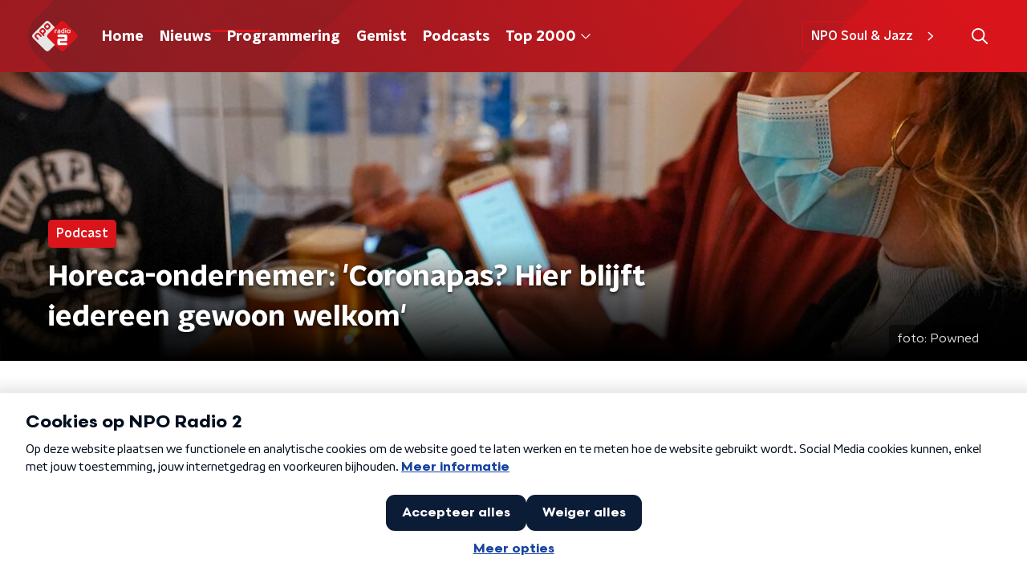

--- FILE ---
content_type: text/html; charset=utf-8
request_url: https://www.nporadio2.nl/nieuws/podcast/6fe79c4f-47c1-4c93-a9a2-d06ae26201fd/horeca-ondernemer-coronapas-hier-blijft-iedereen-gewoon-welkom
body_size: 21522
content:
<!DOCTYPE html><html lang="nl"><head><meta charSet="utf-8"/><title>Horeca-ondernemer: &#x27;Coronapas? Hier blijft iedereen gewoon welkom&#x27; | NPO Radio 2</title><meta content="index, follow" name="robots"/><meta content="Johan de Vos is horeca-ondernemer in Breda en helemaal niet blij met de coronapas die per 25 september ingevoerd wordt, zo geeft hij aan in de nieuwe aflevering van de podcast Op Z&#x27;n Kop! met Rick van Velthuysen en Marianne Zwagerman: &quot;Het gaat om het principe: je gaat mensen uitsluiten en wij staan voor gastvrijheid.&quot;" name="description"/><meta content="Horeca-ondernemer: &#x27;Coronapas? Hier blijft iedereen gewoon welkom&#x27;" property="og:title"/><meta content="website" property="og:type"/><meta content="https://www.nporadio2.nl/nieuws/podcast/6fe79c4f-47c1-4c93-a9a2-d06ae26201fd/horeca-ondernemer-coronapas-hier-blijft-iedereen-gewoon-welkom" property="og:url"/><meta content="NPO Radio 2" property="og:site_name"/><meta content="Johan de Vos is horeca-ondernemer in Breda en helemaal niet blij met de coronapas die per 25 september ingevoerd gaat worden, zo geeft hij aan in de nieuwe aflevering van de podcast Op Z&#x27;n Kop! met Rick van Velthuysen en Marianne Zwagerman: &quot;Het gaat om het principe: je gaat mensen uitsluiten en wij staan voor gastvrijheid.&quot;" property="og:description"/><meta content="https://cms-assets.nporadio.nl/npoRadio2/_videoThumbnail/4610298/Coronapas.jpg?v=1631792172" property="og:image"/><meta content="https://cms-assets.nporadio.nl/npoRadio2/_videoThumbnail/4610298/Coronapas.jpg?v=1631792172" property="og:image:secure_url"/><meta content="Horeca-ondernemer: &#x27;Coronapas? Hier blijft iedereen gewoon welkom&#x27;" name="twitter:title"/><meta content="Johan de Vos is horeca-ondernemer in Breda en helemaal niet blij met de coronapas die per 25 september ingevoerd gaat worden, zo geeft hij aan in de nieuwe aflevering van de podcast Op Z&#x27;n Kop! met Rick van Velthuysen en Marianne Zwagerman: &quot;Het gaat om het principe: je gaat mensen uitsluiten en wij staan voor gastvrijheid.&quot;" name="twitter:description"/><meta content="https://cms-assets.nporadio.nl/npoRadio2/_videoThumbnail/4610298/Coronapas.jpg?v=1631792172" name="twitter:image"/><meta content="summary_large_image" name="twitter:card"/><link href="https://www.nporadio2.nl/nieuws/podcast/6fe79c4f-47c1-4c93-a9a2-d06ae26201fd/horeca-ondernemer-coronapas-hier-blijft-iedereen-gewoon-welkom" rel="canonical"/><link href="https://www.nporadio2.nl/nieuws/rss" rel="alternate" title="Nieuws | NPO Radio 2" type="application/rss+xml"/><meta content="width=device-width, initial-scale=1" name="viewport"/><link href="/apple-touch-icon.png" rel="apple-touch-icon" sizes="180x180"/><link href="/favicon-32x32.png" rel="icon" sizes="32x32" type="image/png"/><link href="/favicon-16x16.png" rel="icon" sizes="16x16" type="image/png"/><link href="/site.webmanifest" rel="manifest"/><link color="#101010" href="/safari-pinned-tab.svg" rel="mask-icon"/><meta content="#22282E" name="msapplication-TileColor"/><meta content="#22282E" name="theme-color"/><meta content="only light" name="color-scheme"/><noscript><style>body .hidden_on_noscript { display: none; }</style></noscript><script type="application/ld+json">{"@context":"https://schema.org","@type":"NewsArticle","author":{"@type":"Organization","name":" "},"dateModified":"2021-09-16 13:40:00","datePublished":"2021-09-16 13:40:35","description":"<p>Johan de Vos is horeca-ondernemer in Breda en helemaal niet blij met de coronapas die per 25 september ingevoerd wordt, zo geeft hij aan in de nieuwe aflevering van de podcast Op Z'n Kop! met Rick van Velthuysen en Marianne Zwagerman: \"Het gaat om het principe: je gaat mensen uitsluiten en wij staan voor gastvrijheid.\"</p>","headline":"Horeca-ondernemer: 'Coronapas? Hier blijft iedereen gewoon welkom'","image":["https://cms-assets.nporadio.nl/npoRadio2/_videoThumbnail/4610298/Coronapas.jpg?v=1631792172"],"mainEntityOfPage":"https://www.nporadio2.nl/nieuws/podcast/6fe79c4f-47c1-4c93-a9a2-d06ae26201fd/horeca-ondernemer-coronapas-hier-blijft-iedereen-gewoon-welkom","publisher":{"@type":"Organization","logo":{"@type":"ImageObject","height":200,"url":"https://www.nporadio2.nl/images/logo_radio2.png","width":200},"name":"NPO Radio 2"},"url":"https://www.nporadio2.nl/nieuws/podcast/6fe79c4f-47c1-4c93-a9a2-d06ae26201fd/horeca-ondernemer-coronapas-hier-blijft-iedereen-gewoon-welkom"}</script><meta name="next-head-count" content="28"/><link rel="preload" href="/_next/static/css/ee16e49f08f08348.css" as="style"/><link rel="stylesheet" href="/_next/static/css/ee16e49f08f08348.css" data-n-g=""/><noscript data-n-css=""></noscript><script defer="" nomodule="" src="/_next/static/chunks/polyfills-c67a75d1b6f99dc8.js"></script><script defer="" src="/_next/static/chunks/5290.f8c631e3a1eaa470.js"></script><script defer="" src="/_next/static/chunks/3038.a685e949f78f9074.js"></script><script src="/_next/static/chunks/webpack-9f1ae882ff6d312e.js" defer=""></script><script src="/_next/static/chunks/framework-45ce3d09104a2cae.js" defer=""></script><script src="/_next/static/chunks/main-6c9de2843f486a63.js" defer=""></script><script src="/_next/static/chunks/pages/_app-3f36d0f3f40cd068.js" defer=""></script><script src="/_next/static/chunks/893ce3de-6eae4da1672ddf57.js" defer=""></script><script src="/_next/static/chunks/7b3ddd08-42b89039fcd123fb.js" defer=""></script><script src="/_next/static/chunks/e44137f9-e8cf7cd2f0cd4bfa.js" defer=""></script><script src="/_next/static/chunks/2821-360fa911f8a2b8a8.js" defer=""></script><script src="/_next/static/chunks/2040-d906f48682a820bb.js" defer=""></script><script src="/_next/static/chunks/138-3c09a25efcd617b1.js" defer=""></script><script src="/_next/static/chunks/1520-6caadb878b0d0244.js" defer=""></script><script src="/_next/static/chunks/3713-9dc92c8652efaea1.js" defer=""></script><script src="/_next/static/chunks/3797-9a4f247de29159cb.js" defer=""></script><script src="/_next/static/chunks/1950-bafe823c9c7a9ce8.js" defer=""></script><script src="/_next/static/chunks/5112-f2b9d04da84484cd.js" defer=""></script><script src="/_next/static/chunks/pages/nieuws/%5BcategorySlug%5D/%5BarticleId%5D/%5BarticleSlug%5D-8f64b0578a08d84b.js" defer=""></script><script src="/_next/static/4FPYqXNdwGKQWEVUwqv3K/_buildManifest.js" defer=""></script><script src="/_next/static/4FPYqXNdwGKQWEVUwqv3K/_ssgManifest.js" defer=""></script><style data-styled="" data-styled-version="5.3.5">.jGxfLM{background:none;border:none;box-sizing:border-box;color:inherit;cursor:pointer;font:inherit;outline:inherit;padding:0;outline-offset:2px;outline:2px solid transparent;-webkit-transition:outline-color 200ms;transition:outline-color 200ms;--font-size:0.875rem;-webkit-align-items:center;-webkit-box-align:center;-ms-flex-align:center;align-items:center;border-radius:5px;color:#fff;cursor:pointer;display:-webkit-box;display:-webkit-flex;display:-ms-flexbox;display:flex;font-family:'NPO Nova Headline',sans-serif;font-size:var(--font-size);font-weight:700;-webkit-box-pack:center;-webkit-justify-content:center;-ms-flex-pack:center;justify-content:center;line-height:1;padding:12px 16px 11px;position:relative;-webkit-transition:outline-color 200ms,background-color 200ms,color 200ms;transition:outline-color 200ms,background-color 200ms,color 200ms;background:#d9151b;}/*!sc*/
.jGxfLM:focus-visible{outline-color:#5b5bff;}/*!sc*/
@media (min-width:1200px){.jGxfLM{--font-size:1rem;}}/*!sc*/
.jGxfLM::before{background:#d9151b;-webkit-block-size:100%;-ms-flex-block-size:100%;block-size:100%;border-radius:5px;content:'';inline-size:100%;-webkit-inset-block-start:0;-ms-intb-rlock-start:0;inset-block-start:0;inset-inline-start:0;opacity:0.2;padding:0;position:absolute;-webkit-transition:padding 200ms,left 200ms,top 200ms;transition:padding 200ms,left 200ms,top 200ms;z-index:-1;}/*!sc*/
@media (hover:hover){.jGxfLM:hover:before{inset-block-start:-10px;inset-inline-start:-10px;padding:10px;}}/*!sc*/
data-styled.g1[id="sc-2598061-0"]{content:"jGxfLM,"}/*!sc*/
.iKxgcn{-webkit-align-items:center;-webkit-box-align:center;-ms-flex-align:center;align-items:center;-webkit-column-gap:8px;column-gap:8px;display:-webkit-box;display:-webkit-flex;display:-ms-flexbox;display:flex;-webkit-box-pack:center;-webkit-justify-content:center;-ms-flex-pack:center;justify-content:center;position:relative;}/*!sc*/
data-styled.g3[id="sc-2598061-2"]{content:"iKxgcn,"}/*!sc*/
.cjsqjQ{margin:0 0 15px;}/*!sc*/
data-styled.g58[id="sc-787c6644-0"]{content:"cjsqjQ,"}/*!sc*/
.jXsPTz{position:fixed;left:0;bottom:-1px;right:0;height:75px;background:rgba(9,9,9,0.75);border-top:1px solid rgba(95,95,95,0.65);-webkit-backdrop-filter:blur(6px);backdrop-filter:blur(6px);z-index:9;-webkit-user-select:none;-moz-user-select:none;-ms-user-select:none;user-select:none;-webkit-transition:height 0.25s ease-out;transition:height 0.25s ease-out;padding-bottom:env(safe-area-inset-bottom,0);}/*!sc*/
@media (min-width:1200px){.jXsPTz{height:86px;}}/*!sc*/
@media print{.jXsPTz{display:none;}}/*!sc*/
data-styled.g69[id="sc-627673f7-0"]{content:"jXsPTz,"}/*!sc*/
.kJdjvG{position:absolute;top:0;left:0;right:0;height:75px;-webkit-transition:height 0.15s ease-out,-webkit-transform 0.15s ease-in,top 0.25s ease-out;-webkit-transition:height 0.15s ease-out,transform 0.15s ease-in,top 0.25s ease-out;transition:height 0.15s ease-out,transform 0.15s ease-in,top 0.25s ease-out;-webkit-transform:translateY(0);-ms-transform:translateY(0);transform:translateY(0);}/*!sc*/
@media (min-width:1200px){.kJdjvG{height:86px;}}/*!sc*/
data-styled.g70[id="sc-627673f7-1"]{content:"kJdjvG,"}/*!sc*/
.bwcALN{display:-webkit-box;display:-webkit-flex;display:-ms-flexbox;display:flex;-webkit-align-items:center;-webkit-box-align:center;-ms-flex-align:center;align-items:center;-webkit-flex-wrap:nowrap;-ms-flex-wrap:nowrap;flex-wrap:nowrap;-webkit-box-pack:justify;-webkit-justify-content:space-between;-ms-flex-pack:justify;justify-content:space-between;height:74px;}/*!sc*/
@media (min-width:1200px){.bwcALN{height:85px;}}/*!sc*/
data-styled.g71[id="sc-627673f7-2"]{content:"bwcALN,"}/*!sc*/
.ddpthC{display:block;position:absolute;left:0;right:75px;bottom:0;top:0;background:transparent;z-index:1;cursor:pointer;}/*!sc*/
@media (min-width:1200px){.ddpthC{right:calc(50vw + 194px);}}/*!sc*/
data-styled.g72[id="sc-627673f7-3"]{content:"ddpthC,"}/*!sc*/
@page{size:A4;margin:0;}/*!sc*/
html,body{min-block-size:100%;}/*!sc*/
body{background-color:#fff;-webkit-font-smoothing:antialiased;margin:0;min-inline-size:320px;padding:0;}/*!sc*/
p,h1,h2,h3,h4,h5,h6{margin:0 0 15px;word-break:break-word;}/*!sc*/
h1,h2{font-size:24px;line-height:1.3;}/*!sc*/
@media (min-width:1200px){h1,h2{font-size:20px;line-height:1.4;}}/*!sc*/
h1,h2,h3{font-family:'NPO Nova Headline',sans-serif;font-weight:700;}/*!sc*/
h1 > *,h2 > *,h3 > *{font-family:inherit !important;font-weight:inherit !important;}/*!sc*/
div,p,h3,li{font-size:16px;line-height:1.6;}/*!sc*/
@media (min-width:1200px){div,p,h3,li{font-size:18px;}}/*!sc*/
strong,h4,h5,h6{font-family:'NPO Nova Text',sans-serif;font-weight:550;}/*!sc*/
em{font-feature-settings:'ss01';}/*!sc*/
body,article,aside,section,div,p,table,ul{font-family:'NPO Nova Text',sans-serif;font-weight:400;}/*!sc*/
:where(button,input,select,textarea){font:inherit;}/*!sc*/
@media print{body{-webkit-print-color-adjust:exact !important;print-color-adjust:exact !important;}div:not(.printable){visibility:hidden;}.printable div{visibility:visible;}header{display:none;}footer{display:none;}}/*!sc*/
data-styled.g91[id="sc-global-tWaEe1"]{content:"sc-global-tWaEe1,"}/*!sc*/
.gvMLxs g > g{fill:#101010;}/*!sc*/
data-styled.g93[id="sc-6b03b9a5-0"]{content:"gvMLxs,"}/*!sc*/
.eTevYg g > g{fill:#101010;}/*!sc*/
data-styled.g95[id="sc-529b2cf0-0"]{content:"eTevYg,"}/*!sc*/
.grZeO path{fill:#101010;}/*!sc*/
data-styled.g96[id="sc-98b86276-0"]{content:"grZeO,"}/*!sc*/
.isbQPp{display:-webkit-box;display:-webkit-flex;display:-ms-flexbox;display:flex;-webkit-align-items:center;-webkit-box-align:center;-ms-flex-align:center;align-items:center;-webkit-box-pack:end;-webkit-justify-content:flex-end;-ms-flex-pack:end;justify-content:flex-end;}/*!sc*/
.isbQPp svg{padding:8px;}/*!sc*/
data-styled.g98[id="sc-f66bd562-0"]{content:"isbQPp,"}/*!sc*/
.lfsCFr{display:-webkit-box;display:-webkit-flex;display:-ms-flexbox;display:flex;}/*!sc*/
.lfsCFr svg path{-webkit-transition:fill 200ms ease;transition:fill 200ms ease;}/*!sc*/
.lfsCFr:hover svg path{fill:#d9151b;}/*!sc*/
data-styled.g100[id="sc-f66bd562-2"]{content:"lfsCFr,"}/*!sc*/
.jRgoSJ{margin:15px 0 0;padding-top:10px;display:-webkit-box;display:-webkit-flex;display:-ms-flexbox;display:flex;border-top:1px solid #101010;-webkit-box-pack:justify;-webkit-justify-content:space-between;-ms-flex-pack:justify;justify-content:space-between;-webkit-align-items:center;-webkit-box-align:center;-ms-flex-align:center;align-items:center;}/*!sc*/
data-styled.g101[id="sc-939944d8-0"]{content:"jRgoSJ,"}/*!sc*/
.dMQHtd{word-break:break-all;}/*!sc*/
data-styled.g102[id="sc-939944d8-1"]{content:"dMQHtd,"}/*!sc*/
.cKNUqo{display:-webkit-box;display:-webkit-flex;display:-ms-flexbox;display:flex;}/*!sc*/
data-styled.g103[id="sc-939944d8-2"]{content:"cKNUqo,"}/*!sc*/
.YWDGk{display:-webkit-box;display:-webkit-flex;display:-ms-flexbox;display:flex;min-width:45px;padding:4px 0;}/*!sc*/
data-styled.g104[id="sc-939944d8-3"]{content:"YWDGk,"}/*!sc*/
.haZNIG{padding:4px 0;}/*!sc*/
data-styled.g105[id="sc-939944d8-4"]{content:"haZNIG,"}/*!sc*/
.kstGCH{font-family:'NPO Nova Text',sans-serif;font-size:16px;display:inline-block;margin-right:10px;color:#d9151b;-webkit-text-decoration:none;text-decoration:none;background-image:linear-gradient(currentColor,currentColor);background-position:0 100%;background-repeat:no-repeat;background-size:0 2px;-webkit-transition:background-size cubic-bezier(0,0.5,0,1) 200ms;transition:background-size cubic-bezier(0,0.5,0,1) 200ms;}/*!sc*/
@media (min-width:1200px){.kstGCH{font-size:16px;}}/*!sc*/
@media (hover:hover){.kstGCH:hover{-webkit-text-decoration:none;text-decoration:none;background-size:100% 2px;}}/*!sc*/
data-styled.g106[id="sc-939944d8-5"]{content:"kstGCH,"}/*!sc*/
.frSbum{display:-webkit-box;display:-webkit-flex;display:-ms-flexbox;display:flex;-webkit-box-flex:1;-webkit-flex-grow:1;-ms-flex-positive:1;flex-grow:1;-webkit-box-pack:end;-webkit-justify-content:flex-end;-ms-flex-pack:end;justify-content:flex-end;-webkit-align-items:center;-webkit-box-align:center;-ms-flex-align:center;align-items:center;}/*!sc*/
.frSbum .sc-32f81270-0{margin-left:10px;width:24px;height:24px;line-height:24px;display:-webkit-box;display:-webkit-flex;display:-ms-flexbox;display:flex;-webkit-box-pack:center;-webkit-justify-content:center;-ms-flex-pack:center;justify-content:center;-webkit-align-items:center;-webkit-box-align:center;-ms-flex-align:center;align-items:center;}/*!sc*/
data-styled.g107[id="sc-939944d8-6"]{content:"frSbum,"}/*!sc*/
.kZsXRn{--padding-bottom:20px;display:-webkit-box;display:-webkit-flex;display:-ms-flexbox;display:flex;margin:0;padding:10px 0 var(--padding-bottom);-webkit-align-items:flex-start;-webkit-box-align:flex-start;-ms-flex-align:flex-start;align-items:flex-start;}/*!sc*/
@media (min-width:600px){.kZsXRn{--padding-bottom:15px;}}/*!sc*/
@media (min-width:1200px){.kZsXRn{--padding-bottom:30px;}}/*!sc*/
data-styled.g108[id="sc-de153955-0"]{content:"kZsXRn,"}/*!sc*/
.kHAvni{-webkit-align-items:center;-webkit-box-align:center;-ms-flex-align:center;align-items:center;color:#d9151b;cursor:pointer;display:-webkit-box;display:-webkit-flex;display:-ms-flexbox;display:flex;font-weight:550;-webkit-text-decoration:none;text-decoration:none;}/*!sc*/
@media (hover:hover){.kHAvni:hover{-webkit-text-decoration:underline;text-decoration:underline;}}/*!sc*/
data-styled.g109[id="sc-de153955-1"]{content:"kHAvni,"}/*!sc*/
.dsEpor{display:-webkit-box;display:-webkit-flex;display:-ms-flexbox;display:flex;-webkit-align-items:center;-webkit-box-align:center;-ms-flex-align:center;align-items:center;white-space:nowrap;color:#101010;}/*!sc*/
.dsEpor > span{overflow:hidden;text-overflow:ellipsis;}/*!sc*/
.dsEpor > svg{padding:0 8px;}/*!sc*/
.dsEpor > svg [data-fill-color]{fill:#101010;}/*!sc*/
.dsEpor:last-child{overflow:hidden;}/*!sc*/
.dsEpor:last-child > svg{display:none;}/*!sc*/
data-styled.g110[id="sc-de153955-2"]{content:"dsEpor,"}/*!sc*/
.kuECeo{display:grid;grid-gap:15px;grid-template-columns:100%;}/*!sc*/
@media (min-width:600px){.kuECeo{grid-template-columns:160px auto;}}/*!sc*/
@media (min-width:768px){.kuECeo{grid-gap:30px;grid-template-columns:160px auto 140px;}}/*!sc*/
@media (min-width:1200px){.kuECeo{grid-template-columns:1fr 620px 1fr;}}/*!sc*/
data-styled.g111[id="sc-20906417-0"]{content:"kuECeo,"}/*!sc*/
.hHBvse{padding:15px 0;}/*!sc*/
@media (min-width:600px){.hHBvse{grid-row:2;grid-column:1 / 3;}}/*!sc*/
@media (min-width:768px){.hHBvse{grid-row:1;grid-column:3 / 3;}}/*!sc*/
data-styled.g112[id="sc-63d1d590-0"]{content:"hHBvse,"}/*!sc*/
.ehToEu{padding:15px 0;display:-webkit-box;display:-webkit-flex;display:-ms-flexbox;display:flex;-webkit-flex-direction:row;-ms-flex-direction:row;flex-direction:row;}/*!sc*/
@media (min-width:600px){.ehToEu{-webkit-flex-direction:column;-ms-flex-direction:column;flex-direction:column;}}/*!sc*/
data-styled.g113[id="sc-ec7202a-0"]{content:"ehToEu,"}/*!sc*/
.dFbqwk{padding:15px 0;}/*!sc*/
data-styled.g114[id="sc-834ee17a-0"]{content:"dFbqwk,"}/*!sc*/
.cvzKjT h1,.cvzKjT h2,.cvzKjT h3,.cvzKjT h4,.cvzKjT h5,.cvzKjT h6{margin:30px 0 15px;}/*!sc*/
@media (min-width:600px){.cvzKjT h1,.cvzKjT h2,.cvzKjT h3,.cvzKjT h4,.cvzKjT h5,.cvzKjT h6{margin:40px 0 15px;}}/*!sc*/
.cvzKjT p{font-weight:550;margin:0 0 30px;}/*!sc*/
@media (min-width:600px){.cvzKjT p{margin:0 0 30px;}}/*!sc*/
.cvzKjT a{background-image:linear-gradient(currentColor,currentColor);background-position:0% 100%;background-repeat:no-repeat;background-size:0% 2px;color:#d9151b;outline-offset:3px;outline:2px solid transparent;-webkit-text-decoration:none;text-decoration:none;-webkit-transition:background-size cubic-bezier(0,0.5,0,1) 200ms;transition:background-size cubic-bezier(0,0.5,0,1) 200ms;}/*!sc*/
.cvzKjT a:focus-visible{background-size:100% 2px;outline-color:#d9151b;-webkit-text-decoration:none;text-decoration:none;}/*!sc*/
@media (hover:hover){.cvzKjT a:hover{-webkit-text-decoration:none;text-decoration:none;background-size:100% 2px;}}/*!sc*/
data-styled.g115[id="sc-883b42c9-0"]{content:"cvzKjT,"}/*!sc*/
.hyigYc{padding:0 20px;margin:0 auto;max-width:1200px;position:relative;}/*!sc*/
@media (min-width:768px){.hyigYc{padding:0 25px;}}/*!sc*/
data-styled.g116[id="sc-acc4007a-0"]{content:"hyigYc,"}/*!sc*/
.gJjOOt{color:#fff;margin:8px 10px 0 5px;padding:3px;position:relative;display:-webkit-box;display:-webkit-flex;display:-ms-flexbox;display:flex;-webkit-align-items:center;-webkit-box-align:center;-ms-flex-align:center;align-items:center;}/*!sc*/
.gJjOOt:before{background-color:#d9151b;border-radius:2px;content:'';display:block;inline-size:4px;inset-block:5px 3px;inset-inline-start:-5px;position:absolute;}/*!sc*/
@media (min-width:1200px){.gJjOOt{margin-block-end:12px;max-inline-size:75%;}}/*!sc*/
data-styled.g117[id="sc-c8ae5f4a-0"]{content:"gJjOOt,"}/*!sc*/
.laLOgd{-webkit-box-orient:vertical;border-radius:2px;display:-webkit-box;font-size:22px;-webkit-line-clamp:4;line-height:1.4;margin-block-end:0;margin-inline-start:-3px;overflow:hidden;padding-inline-start:15px;text-shadow:0 2px 4px rgb(0 0 0 / 0.75);}/*!sc*/
@media (min-width:1200px){.laLOgd{font-size:28px;-webkit-line-clamp:2;}}/*!sc*/
@media (min-width:1200px){.laLOgd{font-size:36px;-webkit-line-clamp:4;}}/*!sc*/
@media (min-width:1344px){.laLOgd{-webkit-line-clamp:4;}}/*!sc*/
data-styled.g118[id="sc-c8ae5f4a-1"]{content:"laLOgd,"}/*!sc*/
.grNnqK{-webkit-align-items:center;-webkit-box-align:center;-ms-flex-align:center;align-items:center;border-radius:2px;display:-webkit-inline-box;display:-webkit-inline-flex;display:-ms-inline-flexbox;display:inline-flex;font-size:0.9375rem;font-weight:550;gap:8px;padding:3px 6px;white-space:nowrap;background:#d9151b;color:#fff;}/*!sc*/
@media (min-width:1200px){.grNnqK{border-radius:5px;font-size:1rem;padding:5px 10px;}}/*!sc*/
data-styled.g120[id="sc-b8198653-0"]{content:"grNnqK,"}/*!sc*/
.hdLoMl{display:-webkit-box;display:-webkit-flex;display:-ms-flexbox;display:flex;-webkit-flex-direction:row;-ms-flex-direction:row;flex-direction:row;gap:20px;}/*!sc*/
@media (min-width:1344px){.hdLoMl{-webkit-flex-direction:row;-ms-flex-direction:row;flex-direction:row;}}/*!sc*/
data-styled.g121[id="sc-e7fd9719-0"]{content:"hdLoMl,"}/*!sc*/
.fnpMGI{position:absolute;bottom:0;left:0;padding:15px 0;width:100%;box-sizing:border-box;}/*!sc*/
data-styled.g122[id="sc-e7fd9719-1"]{content:"fnpMGI,"}/*!sc*/
.iwjkRo{margin-left:20px;height:100%;}/*!sc*/
data-styled.g123[id="sc-e7fd9719-2"]{content:"iwjkRo,"}/*!sc*/
.dFfiVF{display:inline-block;color:rgba(255,255,255,0.85);background-color:rgba(0,0,0,0.5);border-radius:5px;padding:5px 10px;font-size:14px;margin-left:10px;}/*!sc*/
@media (min-width:1200px){.dFfiVF{position:absolute;bottom:10px;right:10px;font-size:16px;}}/*!sc*/
data-styled.g125[id="sc-e7fd9719-4"]{content:"dFfiVF,"}/*!sc*/
.jMMHHE{height:360px;position:relative;overflow:hidden;z-index:0;}/*!sc*/
@media (min-width:1344px){.jMMHHE{height:450px;}}/*!sc*/
data-styled.g128[id="sc-8cb63c32-0"]{content:"jMMHHE,"}/*!sc*/
.jbIqNr{height:100%;background-image:url("https://cms-assets.nporadio.nl/npoRadio2/_articleHeaderM/4610298/Coronapas.jpg?v=1631792170");background-size:cover;background-repeat:no-repeat;background-position:center center;}/*!sc*/
@media (min-width:1200px){.jbIqNr{max-width:1400px;margin:0 auto;background-color:initial;background-size:1400px;}}/*!sc*/
@media (max-width:767px){.jbIqNr{background-image:url(https://cms-assets.nporadio.nl/npoRadio2/_articleHeaderS/4610298/Coronapas.jpg?v=1631792170);}}/*!sc*/
.jbIqNr:before{content:'';background-image:linear-gradient(to bottom,rgba(0,0,0,0),rgba(0,0,0,1));height:60px;position:absolute;bottom:0;left:0;right:0;}/*!sc*/
@media (min-width:1200px){.jbIqNr:before{height:150px;}}/*!sc*/
data-styled.g129[id="sc-8cb63c32-1"]{content:"jbIqNr,"}/*!sc*/
.bEOBjm{background-color:#000;}/*!sc*/
data-styled.g130[id="sc-c0d67b74-0"]{content:"bEOBjm,"}/*!sc*/
.fbQFHr{display:-webkit-box;display:-webkit-flex;display:-ms-flexbox;display:flex;-webkit-flex-direction:column;-ms-flex-direction:column;flex-direction:column;gap:15px;}/*!sc*/
@media (min-width:600px){.fbQFHr{display:grid;grid-gap:15px;grid-template-columns:repeat(2,1fr);}}/*!sc*/
@media (min-width:1200px){.fbQFHr{grid-gap:25px;grid-template-columns:repeat(4,1fr);}}/*!sc*/
data-styled.g131[id="sc-3df3eb31-0"]{content:"fbQFHr,"}/*!sc*/
.kqpLBZ{--padding:13px 0 16px;padding:var(--padding);position:relative;overflow:hidden;}/*!sc*/
#chart .sc-aef9f26a-0{overflow:visible;}/*!sc*/
@media (min-width:768px){.kqpLBZ{--padding:25px 0 26px;}}/*!sc*/
.pNCwP{--padding:13px 0 16px;background:#22282e;padding:var(--padding);position:relative;overflow:hidden;}/*!sc*/
#chart .sc-aef9f26a-0{overflow:visible;}/*!sc*/
@media (min-width:768px){.pNCwP{--padding:25px 0 26px;}}/*!sc*/
data-styled.g134[id="sc-aef9f26a-0"]{content:"kqpLBZ,pNCwP,"}/*!sc*/
.gyUMYM{-webkit-block-size:100%;-ms-flex-block-size:100%;block-size:100%;inline-size:100%;inset:0;max-block-size:2000px;position:absolute;}/*!sc*/
data-styled.g135[id="sc-aef9f26a-1"]{content:"gyUMYM,"}/*!sc*/
.dSSskv line,.dSSskv circle{stroke:currentColor;}/*!sc*/
data-styled.g157[id="sc-eee812e5-0"]{content:"dSSskv,"}/*!sc*/
.iuPOkY{z-index:1;}/*!sc*/
@media (min-width:1200px){.iuPOkY{margin-right:20px;}}/*!sc*/
data-styled.g161[id="sc-6119ae5a-1"]{content:"iuPOkY,"}/*!sc*/
.bqIinL{display:-webkit-box;display:-webkit-flex;display:-ms-flexbox;display:flex;-webkit-box-pack:justify;-webkit-justify-content:space-between;-ms-flex-pack:justify;justify-content:space-between;-webkit-align-items:center;-webkit-box-align:center;-ms-flex-align:center;align-items:center;margin:0 auto;padding-left:10px;padding-right:10px;max-width:1200px;position:relative;height:100%;}/*!sc*/
@media (min-width:1200px){.bqIinL{padding-left:0px;padding-right:0px;}}/*!sc*/
data-styled.g162[id="sc-6119ae5a-2"]{content:"bqIinL,"}/*!sc*/
.hHlCOw{outline:2px solid transparent;outline-offset:2px;-webkit-transition:outline-color 200ms;transition:outline-color 200ms;font-family:'NPO Nova Headline',sans-serif;font-weight:700;-webkit-text-decoration:none;text-decoration:none;border-radius:5px;color:#fff;cursor:pointer;display:inline-block;font-size:18px;line-height:1;padding:7px 10px 6px 10px;position:relative;-webkit-transition:outline-color 200ms,background-color 200ms,color 200ms;transition:outline-color 200ms,background-color 200ms,color 200ms;}/*!sc*/
.hHlCOw:focus-visible{outline-color:#5b5bff;}/*!sc*/
.hHlCOw:hover{background:#d9151b;color:#fff;}/*!sc*/
.hHlCOw:hover:after{opacity:0;}/*!sc*/
.hHlCOw:active{background:#d9151b;color:#fff;}/*!sc*/
.hHlCOw:active:after{opacity:0;}/*!sc*/
.hHlCOw:after{-webkit-transition:background-color 200ms;transition:background-color 200ms;--offset:22px;-webkit-block-size:3px;-ms-flex-block-size:3px;block-size:3px;border-radius:5px;content:'';opacity:0;position:absolute;-webkit-inset-block-end:0;-ms-inlrock-end:0;inset-block-end:0;inset-inline-start:calc(var(--offset) / 2);inline-size:calc(100% - var(--offset));}/*!sc*/
.bFpvQM{outline:2px solid transparent;outline-offset:2px;-webkit-transition:outline-color 200ms;transition:outline-color 200ms;font-family:'NPO Nova Headline',sans-serif;font-weight:700;-webkit-text-decoration:none;text-decoration:none;border-radius:5px;color:#fff;cursor:pointer;display:inline-block;font-size:18px;line-height:1;padding:7px 10px 6px 10px;position:relative;-webkit-transition:outline-color 200ms,background-color 200ms,color 200ms;transition:outline-color 200ms,background-color 200ms,color 200ms;opacity:1;}/*!sc*/
.bFpvQM:focus-visible{outline-color:#5b5bff;}/*!sc*/
.bFpvQM:hover{background:#d9151b;color:#fff;}/*!sc*/
.bFpvQM:hover:after{opacity:0;}/*!sc*/
.bFpvQM:active{background:#d9151b;color:#fff;}/*!sc*/
.bFpvQM:active:after{opacity:0;}/*!sc*/
.bFpvQM:after{-webkit-transition:background-color 200ms;transition:background-color 200ms;--offset:22px;-webkit-block-size:3px;-ms-flex-block-size:3px;block-size:3px;border-radius:5px;content:'';opacity:0;position:absolute;-webkit-inset-block-end:0;-ms-inlrock-end:0;inset-block-end:0;inset-inline-start:calc(var(--offset) / 2);inline-size:calc(100% - var(--offset));}/*!sc*/
.bFpvQM:after{background-color:#d9151b;opacity:1;}/*!sc*/
data-styled.g163[id="sc-6119ae5a-3"]{content:"hHlCOw,bFpvQM,"}/*!sc*/
.lpoxkQ{position:absolute;top:0;left:0;right:0;min-width:320px;height:60px;z-index:4;}/*!sc*/
@media (min-width:768px){.lpoxkQ{height:70px;}}/*!sc*/
@media (min-width:1200px){.lpoxkQ{height:90px;}}/*!sc*/
data-styled.g164[id="sc-6119ae5a-4"]{content:"lpoxkQ,"}/*!sc*/
.cJysQT{-webkit-align-items:center;-webkit-box-align:center;-ms-flex-align:center;align-items:center;display:-webkit-box;display:-webkit-flex;display:-ms-flexbox;display:flex;left:50%;margin:0;position:absolute;-webkit-transform:translate(-50%,0);-ms-transform:translate(-50%,0);transform:translate(-50%,0);}/*!sc*/
@media (min-width:1200px){.cJysQT{position:relative;left:0;-webkit-transform:none;-ms-transform:none;transform:none;}}/*!sc*/
data-styled.g165[id="sc-6119ae5a-5"]{content:"cJysQT,"}/*!sc*/
@media (max-width:1199px){.jVyRTC{display:none;}}/*!sc*/
data-styled.g166[id="sc-6119ae5a-6"]{content:"jVyRTC,"}/*!sc*/
.cytOPL{display:-webkit-box;display:-webkit-flex;display:-ms-flexbox;display:flex;-webkit-align-items:center;-webkit-box-align:center;-ms-flex-align:center;align-items:center;-webkit-box-pack:center;-webkit-justify-content:center;-ms-flex-pack:center;justify-content:center;-webkit-tap-highlight-color:rgba(0,0,0,0);cursor:pointer;border:none;background:transparent;box-sizing:content-box;border-radius:5px;padding:0;color:#fff;outline:2px solid transparent;outline-offset:2px;-webkit-transition:outline-color 200ms;transition:outline-color 200ms;-webkit-transition:background-color 200ms;transition:background-color 200ms;height:37px;width:39px;}/*!sc*/
.cytOPL:hover{color:#fff;background:#d9151b;}/*!sc*/
.cytOPL:active{background-color:#9e0101;color:#fff;}/*!sc*/
.cytOPL:focus-visible{outline-color:#5b5bff;}/*!sc*/
data-styled.g167[id="sc-6119ae5a-7"]{content:"cytOPL,"}/*!sc*/
.cESczn svg{height:22px;width:22px;}/*!sc*/
@media (min-width:1200px){.cESczn{display:none;}}/*!sc*/
data-styled.g168[id="sc-6119ae5a-8"]{content:"cESczn,"}/*!sc*/
.hkRJdw{outline:2px solid transparent;outline-offset:2px;-webkit-transition:outline-color 200ms;transition:outline-color 200ms;-webkit-transition:background-color 200ms;transition:background-color 200ms;-webkit-text-decoration:none;text-decoration:none;line-height:1;cursor:pointer;display:-webkit-box;display:-webkit-flex;display:-ms-flexbox;display:flex;-webkit-align-items:center;-webkit-box-align:center;-ms-flex-align:center;align-items:center;margin-right:20px;height:35px;padding-left:10px;padding-right:10px;font-size:16px;font-family:'NPO Nova Text',sans-serif;font-weight:550;color:#fff;border:1px solid;background:transparent;border-color:#d9151b;border-radius:5px;}/*!sc*/
.hkRJdw:focus-visible{outline-color:#5b5bff;}/*!sc*/
.hkRJdw:hover{background:#d9151b;color:#fff;}/*!sc*/
.hkRJdw:active{border-color:#9e0101;background:#9e0101;}/*!sc*/
@media (max-width:1199px){.hkRJdw{display:none;}}/*!sc*/
data-styled.g169[id="sc-6119ae5a-9"]{content:"hkRJdw,"}/*!sc*/
.fdSxX{display:block;max-width:120px;height:27px;outline:2px solid transparent;outline-offset:2px;-webkit-transition:outline-color 200ms;transition:outline-color 200ms;}/*!sc*/
@media (min-width:1200px){.fdSxX{height:38px;}}/*!sc*/
.fdSxX:focus-visible{outline-color:#5b5bff;}/*!sc*/
data-styled.g171[id="sc-6119ae5a-11"]{content:"fdSxX,"}/*!sc*/
.SHtHX{display:inline-block;height:20px;width:20px;}/*!sc*/
data-styled.g172[id="sc-6119ae5a-12"]{content:"SHtHX,"}/*!sc*/
.cWZgVf{display:-webkit-box;display:-webkit-flex;display:-ms-flexbox;display:flex;-webkit-align-items:center;-webkit-box-align:center;-ms-flex-align:center;align-items:center;}/*!sc*/
data-styled.g173[id="sc-6119ae5a-13"]{content:"cWZgVf,"}/*!sc*/
.hROcEd{position:fixed;left:0;top:0;bottom:0;width:280px;background-color:#1F272D;padding:20px;-webkit-transform:translate3d(-330px,0,0);-ms-transform:translate3d(-330px,0,0);transform:translate3d(-330px,0,0);-webkit-transition:all 0.2s ease-out;transition:all 0.2s ease-out;z-index:10;overflow:hidden auto;}/*!sc*/
.hROcEd ul{margin:15px 0;padding:0;list-style:none;}/*!sc*/
.hROcEd li{padding:10px 0;margin-bottom:10px;-webkit-transition:all 0.35s ease-out;transition:all 0.35s ease-out;}/*!sc*/
@media (max-width:320px){.hROcEd li{padding:4px 0;}}/*!sc*/
data-styled.g174[id="sc-a6ca196e-0"]{content:"hROcEd,"}/*!sc*/
.gDtjFe{color:#fff;font-size:1rem;line-height:22px;margin:0 0 25px;}/*!sc*/
data-styled.g225[id="sc-17cac0f3-0"]{content:"gDtjFe,"}/*!sc*/
.fTyknB{height:100%;width:100%;}/*!sc*/
data-styled.g226[id="sc-ccc38220-0"]{content:"fTyknB,"}/*!sc*/
.gNqsma{background:none;color:inherit;border:none;padding:0;font:inherit;cursor:pointer;-webkit-align-items:center;-webkit-box-align:center;-ms-flex-align:center;align-items:center;background:#d9151b;border-radius:5px;box-shadow:0px 2px 7px 1px rgba(0,0,0,0.1);color:var(--accent-color);display:-webkit-box;display:-webkit-flex;display:-ms-flexbox;display:flex;height:24px;-webkit-box-pack:center;-webkit-justify-content:center;-ms-flex-pack:center;justify-content:center;width:24px;}/*!sc*/
.gNqsma:hover{cursor:pointer;}/*!sc*/
.gNqsma:focus{outline:2px solid #5b5bff;}/*!sc*/
data-styled.g227[id="sc-ccc38220-1"]{content:"gNqsma,"}/*!sc*/
.fUggFS{fill:#fff;}/*!sc*/
data-styled.g228[id="sc-ccc38220-2"]{content:"fUggFS,"}/*!sc*/
.bjgPFn{padding:15px;height:56px;width:100%;box-sizing:border-box;background-color:#fff;border-radius:5px;border:none;font-size:16px;line-height:56px;}/*!sc*/
.bjgPFn::-webkit-input-placeholder{color:#101010;font-family:'NPO Nova Text',sans-serif;}/*!sc*/
.bjgPFn::-moz-placeholder{color:#101010;font-family:'NPO Nova Text',sans-serif;}/*!sc*/
.bjgPFn:-ms-input-placeholder{color:#101010;font-family:'NPO Nova Text',sans-serif;}/*!sc*/
.bjgPFn::placeholder{color:#101010;font-family:'NPO Nova Text',sans-serif;}/*!sc*/
.bjgPFn[data-has-error='true']{border:5px #d9151b solid;color:#d9151b;outline:none;}/*!sc*/
data-styled.g229[id="sc-73cc6105-0"]{content:"bjgPFn,"}/*!sc*/
.bZGfWg{position:relative;}/*!sc*/
data-styled.g230[id="sc-78f67ecb-0"]{content:"bZGfWg,"}/*!sc*/
.hDpabu{padding-right:53px;}/*!sc*/
data-styled.g231[id="sc-78f67ecb-1"]{content:"hDpabu,"}/*!sc*/
.bVgNrU{position:absolute;top:12px;right:12px;z-index:5;width:32px;height:32px;}/*!sc*/
data-styled.g232[id="sc-78f67ecb-2"]{content:"bVgNrU,"}/*!sc*/
.eZbiVn{margin-top:10px;}/*!sc*/
data-styled.g233[id="sc-78f67ecb-3"]{content:"eZbiVn,"}/*!sc*/
.gELObD{margin:0 0 15px;font-size:20px;color:#fff;font-family:'NPO Nova Headline',sans-serif;font-weight:700;font-style:normal;}/*!sc*/
@media (min-width:768px){.gELObD{font-size:25px;}}/*!sc*/
data-styled.g235[id="sc-9e5adb19-0"]{content:"gELObD,"}/*!sc*/
.fjjiye{-webkit-text-decoration:none;text-decoration:none;font-size:16px;line-height:22px;color:#fff;font-family:'NPO Nova Text',sans-serif;font-weight:400;}/*!sc*/
.fjjiye:hover{-webkit-text-decoration:underline;text-decoration:underline;}/*!sc*/
data-styled.g236[id="sc-59bc36ab-0"]{content:"fjjiye,"}/*!sc*/
.dNoDVw{padding:0 20px;min-height:140px;width:100%;}/*!sc*/
.dNoDVw:first-child{padding-left:0;border-right:1px solid #f1f1f1;}/*!sc*/
@media (min-width:768px){.dNoDVw{padding:0 50px;border-right:2px solid #f1f1f1;}.dNoDVw:first-child{border-right:2px solid #f1f1f1;}}/*!sc*/
.dNoDVw:last-child{padding-right:0;}/*!sc*/
.dNoDVw ul{margin:0;padding:0;list-style:none;}/*!sc*/
.dNoDVw li{padding:3px 0;margin:0;}/*!sc*/
.dNoDVw .sc-59bc36ab-0{display:inline-block;padding:5px 3px;margin-left:-3px;}/*!sc*/
@media (min-width:768px){.dNoDVw .sc-59bc36ab-0{font-size:18px;}}/*!sc*/
data-styled.g237[id="sc-59bc36ab-1"]{content:"dNoDVw,"}/*!sc*/
.gzjjML{position:relative;width:100%;height:60px;}/*!sc*/
@media (min-width:768px){.gzjjML{height:70px;}}/*!sc*/
@media (min-width:1200px){.gzjjML{height:90px;}}/*!sc*/
data-styled.g238[id="sc-d8f0e8a6-0"]{content:"gzjjML,"}/*!sc*/
.eIcSXW{background:linear-gradient(295deg,#d9151b 11%,#9c1b21 100%);}/*!sc*/
data-styled.g239[id="sc-91231c2c-0"]{content:"eIcSXW,"}/*!sc*/
.dBNhKa{background:url(/svg/header-small.svg) center/cover no-repeat;-webkit-block-size:100%;-ms-flex-block-size:100%;block-size:100%;inline-size:100%;}/*!sc*/
data-styled.g240[id="sc-91231c2c-1"]{content:"dBNhKa,"}/*!sc*/
.dXheDM{-webkit-align-items:center;-webkit-box-align:center;-ms-flex-align:center;align-items:center;color:#101010;display:-webkit-box;display:-webkit-flex;display:-ms-flexbox;display:flex;-webkit-flex-direction:column;-ms-flex-direction:column;flex-direction:column;}/*!sc*/
data-styled.g242[id="sc-cbc591fe-0"]{content:"dXheDM,"}/*!sc*/
.hKzVLw{font-size:1rem;font-weight:550;margin-block-end:5px;}/*!sc*/
data-styled.g243[id="sc-cbc591fe-1"]{content:"hKzVLw,"}/*!sc*/
.cLGbXN{display:-webkit-box;display:-webkit-flex;display:-ms-flexbox;display:flex;-webkit-flex-direction:column;-ms-flex-direction:column;flex-direction:column;}/*!sc*/
data-styled.g244[id="sc-cd0b0bd0-0"]{content:"cLGbXN,"}/*!sc*/
.eKtccQ{grid-gap:0;}/*!sc*/
@media (min-width:600px){.eKtccQ{grid-template-rows:auto 1fr;grid-gap:30px;grid-row-gap:0;}}/*!sc*/
@media (min-width:768px){.eKtccQ{grid-template-columns:190px auto;}}/*!sc*/
@media (min-width:1200px){.eKtccQ{grid-template-columns:190px auto 170px;}}/*!sc*/
data-styled.g245[id="sc-cd0b0bd0-1"]{content:"eKtccQ,"}/*!sc*/
@media (min-width:1200px){.oOTED{display:none;}}/*!sc*/
data-styled.g246[id="sc-cd0b0bd0-2"]{content:"oOTED,"}/*!sc*/
.eVEFDd{height:auto;}/*!sc*/
data-styled.g247[id="sc-cd0b0bd0-3"]{content:"eVEFDd,"}/*!sc*/
.cNVbdr{display:none;}/*!sc*/
@media (min-width:1200px){.cNVbdr{display:block;min-width:160px;grid-row:1 / 3;}}/*!sc*/
data-styled.g248[id="sc-cd0b0bd0-4"]{content:"cNVbdr,"}/*!sc*/
@media (min-width:600px){.jJfPtd{grid-column:2;grid-row:1 / 3;}}/*!sc*/
data-styled.g249[id="sc-cd0b0bd0-5"]{content:"jJfPtd,"}/*!sc*/
@media (min-width:600px){.fahVTd{margin:0;grid-column:2;grid-row:3;}}/*!sc*/
data-styled.g250[id="sc-cd0b0bd0-6"]{content:"fahVTd,"}/*!sc*/
.ffXnMK{display:-webkit-box;display:-webkit-flex;display:-ms-flexbox;display:flex;-webkit-flex-direction:column;-ms-flex-direction:column;flex-direction:column;}/*!sc*/
data-styled.g251[id="sc-cd0b0bd0-7"]{content:"ffXnMK,"}/*!sc*/
.kmwXnd{position:relative;-webkit-align-items:center;-webkit-box-align:center;-ms-flex-align:center;align-items:center;display:-webkit-box;display:-webkit-flex;display:-ms-flexbox;display:flex;padding-bottom:15px;}/*!sc*/
@media (min-width:600px){.kmwXnd{-webkit-align-items:flex-start;-webkit-box-align:flex-start;-ms-flex-align:flex-start;align-items:flex-start;padding-left:0;padding-right:0;-webkit-flex-direction:column;-ms-flex-direction:column;flex-direction:column;}}/*!sc*/
data-styled.g252[id="sc-cd0b0bd0-8"]{content:"kmwXnd,"}/*!sc*/
.aeBmm{font-size:14px;padding:5px 0;}/*!sc*/
.aeBmm span{color:#6a6a6a;}/*!sc*/
.aeBmm:after{position:absolute;bottom:0;left:0;content:'';width:100%;border-bottom:1px solid #d9151b;}/*!sc*/
@media (min-width:600px){.aeBmm{font-size:18px;width:100%;}.aeBmm:after{display:block;position:relative;padding-top:10px;margin-bottom:5px;}}/*!sc*/
data-styled.g253[id="sc-cd0b0bd0-9"]{content:"aeBmm,"}/*!sc*/
.kPJIS{margin-top:-2px;}/*!sc*/
.kPJIS:last-of-type > span::after{content:'';}/*!sc*/
data-styled.g255[id="sc-cd0b0bd0-11"]{content:"kPJIS,"}/*!sc*/
.iAMrjX{display:inline-block;}/*!sc*/
.iAMrjX:after{content:'|';padding:0 5px;}/*!sc*/
@media (min-width:600px){.iAMrjX{padding:5px 0 0;font-size:16px;}.iAMrjX:after{content:none;}}/*!sc*/
data-styled.g256[id="sc-cd0b0bd0-12"]{content:"iAMrjX,"}/*!sc*/
.iENxXn + div{margin-top:20px;}/*!sc*/
@media (min-width:600px){.iENxXn + div{margin-top:30px;}}/*!sc*/
data-styled.g265[id="sc-cd0b0bd0-21"]{content:"iENxXn,"}/*!sc*/
.hgQmFy{display:-webkit-box;display:-webkit-flex;display:-ms-flexbox;display:flex;-webkit-align-content:center;-ms-flex-line-pack:center;align-content:center;-webkit-box-pack:start;-webkit-justify-content:flex-start;-ms-flex-pack:start;justify-content:flex-start;min-height:19px;}/*!sc*/
.hgQmFy svg{display:block;margin:6px;}/*!sc*/
@media (max-width:768px){.hgQmFy{-webkit-order:-1;-ms-flex-order:-1;order:-1;margin-bottom:15px;}}/*!sc*/
data-styled.g267[id="sc-60eb2d28-0"]{content:"hgQmFy,"}/*!sc*/
.xPOQc{background:linear-gradient(253deg,#d9151b 14%,#22282e 100%);}/*!sc*/
data-styled.g268[id="sc-60eb2d28-1"]{content:"xPOQc,"}/*!sc*/
.jOKHp{background:url(/svg/footer.svg) center/cover no-repeat;padding-bottom:75px;}/*!sc*/
@media (min-width:1200px){.jOKHp{padding-bottom:85px;}}/*!sc*/
data-styled.g269[id="sc-60eb2d28-2"]{content:"jOKHp,"}/*!sc*/
.jvmtRd{padding:25px 20px;}/*!sc*/
@media (min-width:768px){.jvmtRd{padding:50px 25px;}}/*!sc*/
data-styled.g270[id="sc-60eb2d28-3"]{content:"jvmtRd,"}/*!sc*/
.dVSZHk{color:#fff;display:-webkit-box;display:-webkit-flex;display:-ms-flexbox;display:flex;font-family:'NPO Nova Headline',sans-serif;font-size:18px;font-weight:700;line-height:35px;margin-bottom:35px;padding:0;}/*!sc*/
@media (min-width:600px){.dVSZHk{font-size:20px;}}/*!sc*/
@media (min-width:768px){.dVSZHk{font-size:26px;line-height:50px;margin-bottom:50px;padding:0;}}/*!sc*/
@media (min-width:1200px){.dVSZHk{font-size:28px;}}/*!sc*/
data-styled.g271[id="sc-60eb2d28-4"]{content:"dVSZHk,"}/*!sc*/
.ivGfHq{margin-right:15px;width:50px;}/*!sc*/
@media (min-width:768px){.ivGfHq{width:75px;}}/*!sc*/
data-styled.g272[id="sc-60eb2d28-5"]{content:"ivGfHq,"}/*!sc*/
.YGjna{-webkit-text-decoration:none;text-decoration:none;font-size:16px;line-height:22px;color:#fff;font-family:'NPO Nova Text',sans-serif;font-weight:400;}/*!sc*/
.YGjna:hover{-webkit-text-decoration:underline;text-decoration:underline;}/*!sc*/
data-styled.g273[id="sc-60eb2d28-6"]{content:"YGjna,"}/*!sc*/
.gFFacm{display:-webkit-box;display:-webkit-flex;display:-ms-flexbox;display:flex;-webkit-align-items:stretch;-webkit-box-align:stretch;-ms-flex-align:stretch;align-items:stretch;-webkit-box-pack:start;-webkit-justify-content:flex-start;-ms-flex-pack:start;justify-content:flex-start;width:100%;min-height:150px;}/*!sc*/
.gFFacm a{border-bottom:2px solid transparent;}/*!sc*/
.gFFacm a:hover{-webkit-text-decoration:none;text-decoration:none;border-bottom:2px solid #d9151b;}/*!sc*/
data-styled.g274[id="sc-60eb2d28-7"]{content:"gFFacm,"}/*!sc*/
.gNReHA{display:-webkit-box;display:-webkit-flex;display:-ms-flexbox;display:flex;padding:25px 0;-webkit-align-items:center;-webkit-box-align:center;-ms-flex-align:center;align-items:center;-webkit-box-pack:justify;-webkit-justify-content:space-between;-ms-flex-pack:justify;justify-content:space-between;}/*!sc*/
data-styled.g275[id="sc-60eb2d28-8"]{content:"gNReHA,"}/*!sc*/
.jpCcvh{font-family:'NPO Nova Text',sans-serif;font-weight:400;}/*!sc*/
@media (min-width:768px){.jpCcvh{font-size:18px;}}/*!sc*/
data-styled.g276[id="sc-60eb2d28-9"]{content:"jpCcvh,"}/*!sc*/
.gJksjo{display:-webkit-box;display:-webkit-flex;display:-ms-flexbox;display:flex;-webkit-align-items:center;-webkit-box-align:center;-ms-flex-align:center;align-items:center;}/*!sc*/
@media (min-width:768px){.gJksjo{-webkit-box-pack:end;-webkit-justify-content:flex-end;-ms-flex-pack:end;justify-content:flex-end;}}/*!sc*/
.gJksjo > p{margin-bottom:0;}/*!sc*/
data-styled.g277[id="sc-60eb2d28-10"]{content:"gJksjo,"}/*!sc*/
.dcpOWp{min-height:150px;margin-top:50px;width:100%;color:#fff;}/*!sc*/
@media (min-width:768px){.dcpOWp{margin-top:0;padding-left:50px;}}/*!sc*/
.dcpOWp .sc-78f67ecb-3{font-family:'NPO Nova Text',sans-serif;font-weight:400;color:#fff;position:absolute;}/*!sc*/
@media (min-width:768px){.dcpOWp .sc-78f67ecb-3{font-size:18px;margin:20px 0 0 0;}}/*!sc*/
data-styled.g278[id="sc-60eb2d28-11"]{content:"dcpOWp,"}/*!sc*/
.kTOxMu{display:-webkit-box;display:-webkit-flex;display:-ms-flexbox;display:flex;-webkit-flex-direction:column;-ms-flex-direction:column;flex-direction:column;-webkit-align-items:flex-start;-webkit-box-align:flex-start;-ms-flex-align:flex-start;align-items:flex-start;}/*!sc*/
@media (min-width:768px){.kTOxMu{-webkit-flex:1 1;-ms-flex:1 1;flex:1 1;-webkit-flex-direction:row;-ms-flex-direction:row;flex-direction:row;margin:0 auto;max-width:1200px;}}/*!sc*/
data-styled.g279[id="sc-60eb2d28-12"]{content:"kTOxMu,"}/*!sc*/
.bGahpI{display:-webkit-box;display:-webkit-flex;display:-ms-flexbox;display:flex;width:100%;-webkit-flex-direction:column;-ms-flex-direction:column;flex-direction:column;}/*!sc*/
@media (min-width:768px){.bGahpI{-webkit-flex-direction:row;-ms-flex-direction:row;flex-direction:row;-webkit-align-items:center;-webkit-box-align:center;-ms-flex-align:center;align-items:center;-webkit-box-pack:justify;-webkit-justify-content:space-between;-ms-flex-pack:justify;justify-content:space-between;}}/*!sc*/
data-styled.g280[id="sc-60eb2d28-13"]{content:"bGahpI,"}/*!sc*/
@media (min-width:768px){.jzUmGy{width:30%;}.jzUmGy > p{margin:0;}}/*!sc*/
data-styled.g281[id="sc-60eb2d28-14"]{content:"jzUmGy,"}/*!sc*/
.gJifsV{display:-webkit-box;display:-webkit-flex;display:-ms-flexbox;display:flex;-webkit-flex-wrap:wrap;-ms-flex-wrap:wrap;flex-wrap:wrap;gap:0 12px;}/*!sc*/
.gJifsV a{border-bottom:2px solid transparent;}/*!sc*/
.gJifsV a:hover{-webkit-text-decoration:none;text-decoration:none;border-bottom:2px solid #d9151b;}/*!sc*/
data-styled.g282[id="sc-60eb2d28-15"]{content:"gJifsV,"}/*!sc*/
.ffcfYP{height:32px;margin-left:10px;}/*!sc*/
data-styled.g283[id="sc-60eb2d28-16"]{content:"ffcfYP,"}/*!sc*/
.ftfjWQ a{-webkit-text-decoration:none;text-decoration:none;font-family:'NPO Nova Text',sans-serif;font-weight:400;font-size:16px;line-height:22px;color:#fff;border-bottom:2px solid transparent;}/*!sc*/
.ftfjWQ a:hover{border-bottom:2px solid #d9151b;}/*!sc*/
data-styled.g284[id="sc-60eb2d28-17"]{content:"ftfjWQ,"}/*!sc*/
.endMNQ{--font-size:22px;color:#fff;font-size:var(--font-size);line-height:1.3;margin-block-end:25px;padding-block-end:3px;position:relative;}/*!sc*/
@media (max-width:767px){.endMNQ{margin-block-start:10px;}}/*!sc*/
@media (min-width:768px){.endMNQ{--font-size:24px;}}/*!sc*/
@media (min-width:1200px){.endMNQ{--font-size:28px;}}/*!sc*/
data-styled.g295[id="sc-4bc7072c-0"]{content:"endMNQ,"}/*!sc*/
.dLrdyJ{color:#000;}/*!sc*/
.dLrdyJ a:not(.button){color:#d9151b;-webkit-text-decoration:none;text-decoration:none;background-image:linear-gradient(currentColor,currentColor);background-position:0 100%;background-repeat:no-repeat;background-size:0 2px;-webkit-transition:background-size cubic-bezier(0,0.5,0,1) 200ms;transition:background-size cubic-bezier(0,0.5,0,1) 200ms;}/*!sc*/
.dLrdyJ a:not(.button):hover,.dLrdyJ a:not(.button):focus{-webkit-text-decoration:none;text-decoration:none;background-size:100% 2px;}/*!sc*/
.dLrdyJ a.button{background:none;border:none;box-sizing:border-box;color:inherit;cursor:pointer;font:inherit;outline:inherit;padding:0;outline-offset:2px;outline:2px solid transparent;-webkit-transition:outline-color 200ms;transition:outline-color 200ms;--font-size:0.875rem;-webkit-align-items:center;-webkit-box-align:center;-ms-flex-align:center;align-items:center;border-radius:5px;color:#fff;cursor:pointer;display:-webkit-box;display:-webkit-flex;display:-ms-flexbox;display:flex;font-family:'NPO Nova Headline',sans-serif;font-size:var(--font-size);font-weight:700;-webkit-box-pack:center;-webkit-justify-content:center;-ms-flex-pack:center;justify-content:center;line-height:1;padding:12px 16px 11px;position:relative;-webkit-transition:outline-color 200ms,background-color 200ms,color 200ms;transition:outline-color 200ms,background-color 200ms,color 200ms;background:#d9151b;display:-webkit-inline-box;display:-webkit-inline-flex;display:-ms-inline-flexbox;display:inline-flex;min-height:44px;-webkit-text-decoration:none;text-decoration:none;}/*!sc*/
.dLrdyJ a.button:focus-visible{outline-color:#5b5bff;}/*!sc*/
@media (min-width:1200px){.dLrdyJ a.button{--font-size:1rem;}}/*!sc*/
.dLrdyJ a.button::before{background:#d9151b;-webkit-block-size:100%;-ms-flex-block-size:100%;block-size:100%;border-radius:5px;content:'';inline-size:100%;-webkit-inset-block-start:0;-ms-intb-rlock-start:0;inset-block-start:0;inset-inline-start:0;opacity:0.2;padding:0;position:absolute;-webkit-transition:padding 200ms,left 200ms,top 200ms;transition:padding 200ms,left 200ms,top 200ms;z-index:-1;}/*!sc*/
@media (hover:hover){.dLrdyJ a.button:hover:before{inset-block-start:-10px;inset-inline-start:-10px;padding:10px;}}/*!sc*/
data-styled.g318[id="sc-6dd20ddb-0"]{content:"dLrdyJ,"}/*!sc*/
.fCJxoM{position:relative;}/*!sc*/
data-styled.g338[id="sc-f14c36c2-0"]{content:"fCJxoM,"}/*!sc*/
.dJkmqp{width:128px;height:96px;vertical-align:middle;border-radius:5px;-webkit-transition:box-shadow 200ms ease;transition:box-shadow 200ms ease;}/*!sc*/
@media (min-width:768px){.dJkmqp{box-shadow:0 2px 4px rgba(0,0,0,0.25);}}/*!sc*/
@media (min-width:1200px){.dJkmqp{width:100%;height:auto;}}/*!sc*/
data-styled.g339[id="sc-f14c36c2-1"]{content:"dJkmqp,"}/*!sc*/
.iENYRk{height:100%;width:100%;display:-webkit-box;display:-webkit-flex;display:-ms-flexbox;display:flex;-webkit-flex-direction:column;-ms-flex-direction:column;flex-direction:column;-webkit-box-pack:center;-webkit-justify-content:center;-ms-flex-pack:center;justify-content:center;border-radius:0 5px 5px 0;}/*!sc*/
@media (min-width:1200px){.iENYRk{-webkit-box-pack:start;-webkit-justify-content:flex-start;-ms-flex-pack:start;justify-content:flex-start;border-radius:0 0 5px 5px;}}/*!sc*/
data-styled.g340[id="sc-f14c36c2-2"]{content:"iENYRk,"}/*!sc*/
.fWSLsD{margin:0 2px 0 15px;}/*!sc*/
@media (min-width:1200px){.fWSLsD{padding:0;margin:12px 0 0 0;}}/*!sc*/
data-styled.g341[id="sc-f14c36c2-3"]{content:"fWSLsD,"}/*!sc*/
.IgKvn{--font-size:0.875rem;--padding:0;-webkit-box-orient:vertical;color:#fff;display:-webkit-box;font-size:var(--font-size);font-weight:550;-webkit-line-clamp:3;line-height:1.3;margin:0;overflow:hidden;padding:var(--padding);-webkit-transition:all 200ms ease;transition:all 200ms ease;}/*!sc*/
@media (min-width:768px){.IgKvn{--font-size:1.125rem;}}/*!sc*/
@media (min-width:1200px){.IgKvn{--padding:2px 0;}}/*!sc*/
data-styled.g342[id="sc-f14c36c2-4"]{content:"IgKvn,"}/*!sc*/
.khqfqr{background-color:initial;display:-webkit-box;display:-webkit-flex;display:-ms-flexbox;display:flex;-webkit-flex-direction:row;-ms-flex-direction:row;flex-direction:row;-webkit-align-items:center;-webkit-box-align:center;-ms-flex-align:center;align-items:center;margin-bottom:20px;height:96px;-webkit-text-decoration:none;text-decoration:none;}/*!sc*/
@media (min-width:1200px){.khqfqr{-webkit-flex-direction:column;-ms-flex-direction:column;flex-direction:column;-webkit-align-items:flex-start;-webkit-box-align:flex-start;-ms-flex-align:flex-start;align-items:flex-start;height:345px;width:280px;}}/*!sc*/
@media (hover:hover){.khqfqr:hover{cursor:pointer;}.khqfqr:hover .sc-f14c36c2-4{color:#d9151b;}.khqfqr:hover .sc-f14c36c2-1{box-shadow:0 2px 8px rgba(0,0,0,0.6);}}/*!sc*/
data-styled.g343[id="sc-f14c36c2-5"]{content:"khqfqr,"}/*!sc*/
.gwNTLg{color:#000;font-size:16px;}/*!sc*/
data-styled.g379[id="sc-58b990b3-0"]{content:"gwNTLg,"}/*!sc*/
.fOfzwN{--color:#d9151b;--font-size:0.875rem;--line-clamp:1;--line-height:1.3;--margin:0;-webkit-box-orient:vertical;color:var(--color);display:-webkit-box;font-size:var(--font-size);font-weight:550;-webkit-line-clamp:var(--line-clamp);line-height:var(--line-height);margin:var(--margin);overflow:hidden;padding:0;text-transform:normal;}/*!sc*/
@media (min-width:600px){.fOfzwN{--line-clamp:2;}}/*!sc*/
@media (min-width:1200px){.fOfzwN{--color:#d9151b;--font-size:1.125rem;--line-clamp:unset;--line-height:1.1;--margin:0 0 5px 0;}}/*!sc*/
data-styled.g520[id="sc-832a6dbe-0"]{content:"fOfzwN,"}/*!sc*/
</style></head><body><div id="modal-root"></div><div id="__next" data-reactroot=""><div class="sc-627673f7-0 jXsPTz"><a role="button" class="sc-627673f7-3 ddpthC"></a><div class="sc-627673f7-1 kJdjvG"><div class="sc-627673f7-2 bwcALN"><div id="audio-player-id" style="display:none"></div></div></div></div><header class="sc-d8f0e8a6-0 sc-91231c2c-0 gzjjML eIcSXW"><div class="sc-91231c2c-1 dBNhKa"></div><div class="sc-6119ae5a-4 lpoxkQ"><div class="sc-6119ae5a-2 bqIinL"><button aria-pressed="false" role="button" tabindex="0" class="sc-6119ae5a-7 sc-6119ae5a-8 cytOPL cESczn"><svg viewBox="0 0 17 14" xmlns="http://www.w3.org/2000/svg"><path d="M0 0h17l-.28 2H0zM0 6h16.15l-.28 2H0zM0 12h15.31l-.28 2H0z" fill="currentColor"></path></svg></button><nav class="sc-6119ae5a-5 cJysQT"><span class="sc-6119ae5a-1 iuPOkY"><a href="/"><img src="/svg/npo_radio2_logo.svg" alt="Naar homepage" loading="lazy" class="sc-6119ae5a-11 fdSxX"/></a></span><div class="sc-6119ae5a-6 jVyRTC"><a href="/" class="sc-6119ae5a-3 hHlCOw">Home</a><a href="/nieuws" class="sc-6119ae5a-3 bFpvQM">Nieuws</a><a href="/programmering" class="sc-6119ae5a-3 hHlCOw">Programmering</a><a href="/gemist" class="sc-6119ae5a-3 hHlCOw">Gemist</a><a href="/podcasts" class="sc-6119ae5a-3 hHlCOw">Podcasts</a></div></nav><div class="sc-6119ae5a-13 cWZgVf"><a href="/soulenjazz" class="sc-6119ae5a-9 hkRJdw">NPO Soul &amp; Jazz<!-- -->   <span class="sc-6119ae5a-12 SHtHX"><svg viewBox="0 0 58 58" xmlns="http://www.w3.org/2000/svg"><path d="M37.51 30.48 22.55 44.53c-.6.57-1.56.57-2.15 0l-.9-.86a1.4 1.4 0 0 1 0-2.06l12.98-12.15L19.51 17.3a1.4 1.4 0 0 1 0-2.06l.9-.86c.6-.57 1.56-.57 2.16 0l14.95 14.05c.59.57.59 1.49-.01 2.05Z" fill="currentColor"></path></svg></span></a><button role="button" class="sc-6119ae5a-7 cytOPL"><svg height="20px" preserveAspectRatio="none" viewBox="0 0 14 14" width="20px" xmlns="http://www.w3.org/2000/svg" class="sc-eee812e5-0 dSSskv"><title>zoeken</title><g fill="none" fill-rule="evenodd" stroke="none" stroke-width="1"><circle cx="5.76470588" cy="5.76470588" data-hover-color="1" r="5.07843137" stroke-width="1.37254902"></circle><line data-hover-color="1" id="Line" stroke-linecap="square" stroke-width="1.37254902" x1="9.47058824" x2="13.6087722" y1="9.47058824" y2="13.6087722"></line></g></svg></button></div></div></div><nav class="sc-a6ca196e-0 hROcEd"></nav></header><main class="printable"><article class="sc-cd0b0bd0-0 cLGbXN"><div class="sc-c0d67b74-0 bEOBjm"><div class="sc-8cb63c32-0 jMMHHE"><div class="sc-8cb63c32-1 jbIqNr"></div><div class="sc-acc4007a-0 hyigYc"><div class="sc-acc4007a-0 hyigYc"><div class="sc-e7fd9719-1 fnpMGI"><div class="sc-e7fd9719-0 hdLoMl"><strong class="sc-b8198653-0 sc-e7fd9719-2 grNnqK iwjkRo">Podcast</strong></div><div class="sc-c8ae5f4a-0 gJjOOt"><h1 height="high" class="sc-c8ae5f4a-1 laLOgd">Horeca-ondernemer: &#x27;Coronapas? Hier blijft iedereen gewoon welkom&#x27;</h1></div><span class="sc-e7fd9719-4 dFfiVF">foto: <!-- -->Powned</span></div></div></div></div></div><div class="sc-aef9f26a-0 kqpLBZ"><div class="sc-acc4007a-0 hyigYc"><ol itemscope="" itemType="https://schema.org/BreadcrumbList" class="sc-de153955-0 kZsXRn"><li itemProp="itemListElement" itemscope="" itemType="https://schema.org/ListItem" class="sc-de153955-2 dsEpor"><a itemID="/nieuws" itemProp="item" itemscope="" itemType="https://schema.org/WebPage" href="/nieuws" class="sc-de153955-1 kHAvni"><span itemProp="name">Nieuws</span></a><svg height="8.4px" version="1.1" viewBox="0 0 10 14" width="6px" xmlns="http://www.w3.org/2000/svg"><title>chevron right</title><g fill="none" fill-rule="evenodd" stroke="none" stroke-width="1"><g data-fill-color="1" fill="#fff"><polygon points="1.66666667 0 10 7 1.66666667 14 0 11.9 5.66666667 7 0 2.1"></polygon></g></g></svg><meta content="1" itemProp="position"/></li><li itemProp="itemListElement" itemscope="" itemType="https://schema.org/ListItem" class="sc-de153955-2 dsEpor"><span itemProp="name">Horeca-ondernemer: &#x27;Coronapas? Hier blijft iedereen gewoon welkom&#x27;</span><meta content="2" itemProp="position"/></li></ol><div class="sc-20906417-0 sc-cd0b0bd0-1 kuECeo eKtccQ"><aside class="sc-ec7202a-0 sc-cd0b0bd0-7 ehToEu ffXnMK"><div class="sc-cd0b0bd0-8 kmwXnd"><div class="sc-cd0b0bd0-9 aeBmm"><div class="sc-cd0b0bd0-11 kPJIS"><span class="sc-cd0b0bd0-12 iAMrjX">do 16 september 2021<!-- --> <!-- -->13:40</span></div></div></div></aside><section class="sc-834ee17a-0 sc-cd0b0bd0-5 dFbqwk jJfPtd"><div class="sc-883b42c9-0 cvzKjT"><p>Johan de Vos is horeca-ondernemer in Breda en helemaal niet blij met de coronapas die per 25 september ingevoerd wordt, zo geeft hij aan in de nieuwe aflevering van de podcast Op Z'n Kop! met Rick van Velthuysen en Marianne Zwagerman: "Het gaat om het principe: je gaat mensen uitsluiten en wij staan voor gastvrijheid."</p></div><div class="sc-cd0b0bd0-21 iENxXn"><div class="sc-6dd20ddb-0 dLrdyJ"><p>Wat hem betreft blijft iedereen dan ook gewoon welkom: "Ik vind het eigen verantwoordelijkheid van mensen dat wanneer ze het niet fijn vinden, zo'n setting, dat ze gewoon naar de buren gaan." Bang dat zijn tent dan wordt dichtgegooid is hij niet: "Ik denk dat dat wel meevalt. Ik denk dat je dan geen horeca meer overhoudt, want er zijn er heel veel die er zo over denken." </p>
<p>De Vos vindt dat je het niet kunt maken om mensen uit te sluiten, zeker niet als je als kabinet had beloofd dat die maatregel er nooit zou komen: "Dit land wordt geregeerd alsof we met een stel kleuters te maken hebben. Maar als jij een vraag stelt aan mensen of zij zich willen laten vaccineren, dan is het inherent aan de vraag stellen dat daar ook 'nee' op kan worden geantwoord. Daar moet je respect voor hebben."</p><h2>Geld verdienen</h2>
<p>Er blijven volgens hem genoeg kroegen over die niet gaan controleren: "Ik werd vanmiddag geïnterviewd en toen zei de interviewster: 'Goh, meneer Vos, nu kun je geld gaan verdienen.' Geld verdienen? Dat ga ik de komende jaren niet doen. Ik ga mijn schuld afbouwen en dan nog: mijn morele bezwaar tegen dit hele systeem weegt niet op tegen een zak met geld. En dat merk je ook bij heel veel horeca-ondernemers." </p></div></div><div class="sc-cd0b0bd0-21 iENxXn"><div><h3 class="sc-58b990b3-0 gwNTLg">#36 - OP Z&#x27;N KOP! met horeca-ondernemer Johan de Vos<!-- --> - <!-- -->Op z’n Kop!</h3><div class="sc-787c6644-0 cjsqjQ"><button class="sc-2598061-0 jGxfLM"><span class="sc-2598061-2 iKxgcn"><svg preserveAspectRatio="none" viewBox="0 0 55 55" xmlns="http://www.w3.org/2000/svg" height="24px" width="24px" class="sc-ab758287-0 jPOauI"><g fill="none" fill-rule="evenodd" stroke="none" stroke-width="1"><path d="M27.5,0 C12.375,0 0,12.375 0,27.5 C0,42.625 12.375,55 27.5,55 C42.625,55 55,42.625 55,27.5 C55,12.375 42.625,0 27.5,0 Z M22,39.875 L22,15.125 L38.5,27.5 L22,39.875 Z" fill="#fff" fill-rule="nonzero"></path></g></svg><span>Speel podcast af</span></span></button></div></div></div><div class="sc-cd0b0bd0-21 iENxXn"><div class="sc-6dd20ddb-0 dLrdyJ"><h2>NPO Luister</h2>
<p>Wil jij ook eens een paar goede podcasts uitproberen? Het hele aanbod van de publieke omroep vind je in NPO Luister. Daar vind je een handig overzicht van populaire series en series die je zelf kunt kiezen aan de hand van slimme categorieën. Download de app voor je <a href="https://apps.apple.com/nl/app/npo-luister/id1515695401?at_medium=servicealinea&amp;at_campaign=npo_nporadio2_servicealineanpoluister&amp;at_channel=site&amp;at_variant=owned&amp;at_general_placement=nporadio2" target="_blank" rel="noreferrer noopener">Iphone</a> of <a href="https://play.google.com/store/apps/details?id=nl.omroep.npo.luister&amp;at_medium=servicealinea&amp;at_campaign=npo_nporadio2_servicealineanpoluister&amp;at_channel=site&amp;at_variant=owned&amp;at_general_placement=nporadio2" target="_blank" rel="noreferrer noopener">Android</a> telefoon.</p></div></div></section><section class="sc-63d1d590-0 sc-cd0b0bd0-4 hHBvse cNVbdr"><div class="sc-cbc591fe-0 dXheDM"><div class="sc-cbc591fe-1 hKzVLw">Advertentie via ster.nl</div><div id="adid_nporadio2_desktoptabletoverig"></div></div></section><footer class="sc-939944d8-0 jRgoSJ sc-cd0b0bd0-6 fahVTd"><div class="sc-939944d8-1 dMQHtd"><div class="sc-939944d8-2 cKNUqo"><strong class="sc-939944d8-3 YWDGk">Tags</strong><div class="sc-939944d8-4 haZNIG"><a href="/nieuws?tag=podcast" class="sc-939944d8-5 kstGCH">podcast</a><a href="/nieuws?tag=op+z%27n+kop" class="sc-939944d8-5 kstGCH">op z&#x27;n kop</a></div></div></div><div class="sc-939944d8-6 frSbum"><div class="sc-f66bd562-0 isbQPp"><a href="https://www.facebook.com/sharer/sharer.php?u=https://www.nporadio2.nl/nieuws/podcast/6fe79c4f-47c1-4c93-a9a2-d06ae26201fd/horeca-ondernemer-coronapas-hier-blijft-iedereen-gewoon-welkom" rel="noopener noreferrer" target="_blank" class="sc-f66bd562-2 lfsCFr"><svg height="18px" preserveAspectRatio="none" viewBox="0 0 10 18" width="10px" xmlns="http://www.w3.org/2000/svg" class="sc-6b03b9a5-0 gvMLxs"><title>facebookF</title><g fill="none" fill-rule="evenodd" stroke="none" stroke-width="1"><g fill-rule="nonzero"><path d="M9.04007812,10.125 L9.54,6.86742187 L6.41425781,6.86742187 L6.41425781,4.75347656 C6.41425781,3.86226563 6.85089844,2.99355469 8.25082031,2.99355469 L9.67183594,2.99355469 L9.67183594,0.220078125 C9.67183594,0.220078125 8.38230469,0 7.149375,0 C4.57523437,0 2.89265625,1.56023438 2.89265625,4.3846875 L2.89265625,6.86742187 L0.0312890625,6.86742187 L0.0312890625,10.125 L2.89265625,10.125 L2.89265625,18 L6.41425781,18 L6.41425781,10.125 L9.04007812,10.125 Z" data-fill-color="1"></path></g></g></svg></a><a href="https://api.whatsapp.com/send?phone=&amp;text=Horeca-ondernemer%3A%20&#x27;Coronapas%3F%20Hier%20blijft%20iedereen%20gewoon%20welkom&#x27;:%20https://www.nporadio2.nl/nieuws/podcast/6fe79c4f-47c1-4c93-a9a2-d06ae26201fd/horeca-ondernemer-coronapas-hier-blijft-iedereen-gewoon-welkom" rel="noopener noreferrer" target="_blank" class="sc-f66bd562-2 lfsCFr"><svg height="19px" preserveAspectRatio="none" viewBox="0 0 19 19" width="19px" xmlns="http://www.w3.org/2000/svg" class="sc-529b2cf0-0 eTevYg"><title>whatsapp</title><g fill="none" fill-rule="evenodd" stroke="none" stroke-width="1"><g fill-rule="nonzero"><path d="M16.1542411,2.7609375 C14.3772321,0.9796875 12.0107143,0 9.49575893,0 C4.3046875,0 0.0805803571,4.22410714 0.0805803571,9.41517857 C0.0805803571,11.0734375 0.513169643,12.6935268 1.3359375,14.1227679 L0,19 L4.99174107,17.6895089 C6.36584821,18.4401786 7.91383929,18.8345982 9.49151786,18.8345982 L9.49575893,18.8345982 C14.6825893,18.8345982 19,14.6104911 19,9.41941964 C19,6.90446429 17.93125,4.5421875 16.1542411,2.7609375 Z M9.49575893,17.2484375 C8.08772321,17.2484375 6.709375,16.8709821 5.50915179,16.1584821 L5.225,15.9888393 L2.26473214,16.7649554 L3.05357143,13.8767857 L2.86696429,13.5799107 C2.08236607,12.3330357 1.67098214,10.8953125 1.67098214,9.41517857 C1.67098214,5.10200893 5.18258929,1.59040179 9.5,1.59040179 C11.5908482,1.59040179 13.5544643,2.4046875 15.0303571,3.88482143 C16.50625,5.36495536 17.4138393,7.32857143 17.409613,9.41941964 C17.409613,13.7368304 13.8089286,17.2484375 9.49575893,17.2484375 Z M13.7877232,11.3872768 C13.5544643,11.2685268 12.3966518,10.7002232 12.1803571,10.6238839 C11.9640625,10.5433036 11.8071429,10.5051339 11.6502232,10.7426339 C11.4933036,10.9801339 11.04375,11.5060268 10.9037946,11.6671875 C10.7680804,11.8241071 10.628125,11.8453125 10.3948661,11.7265625 C9.01227679,11.0352679 8.1046875,10.4924107 7.19285714,8.92745536 C6.95111607,8.51183036 7.43459821,8.54151786 7.88415179,7.64241071 C7.96049107,7.48549107 7.92232143,7.34977679 7.86294643,7.23102679 C7.80357143,7.11227679 7.3328125,5.95446429 7.13772321,5.48370536 C6.946875,5.02566964 6.75178571,5.08928571 6.60758929,5.08080357 C6.471875,5.07232143 6.31495536,5.07232143 6.15803571,5.07232143 C6.00111607,5.07232143 5.74665179,5.13169643 5.53035714,5.36495536 C5.3140625,5.60245536 4.70758929,6.17075893 4.70758929,7.32857143 C4.70758929,8.48638393 5.5515625,9.60602679 5.66607143,9.76294643 C5.78482143,9.91986607 7.32433036,12.2948661 9.68660714,13.3169643 C11.1794643,13.9616071 11.7647321,14.0167411 12.5111607,13.9064732 C12.9649554,13.8386161 13.9022321,13.3381696 14.0973214,12.7868304 C14.2924107,12.2354911 14.2924107,11.7647321 14.2330357,11.6671875 C14.1779018,11.5611607 14.0209821,11.5017857 13.7877232,11.3872768 Z"></path></g></g></svg></a><a href="https://twitter.com/intent/tweet?url=https://www.nporadio2.nl/nieuws/podcast/6fe79c4f-47c1-4c93-a9a2-d06ae26201fd/horeca-ondernemer-coronapas-hier-blijft-iedereen-gewoon-welkom&amp;via=nporadio2&amp;text=Horeca-ondernemer%3A%20&#x27;Coronapas%3F%20Hier%20blijft%20iedereen%20gewoon%20welkom&#x27;" rel="noopener noreferrer" target="_blank" class="sc-f66bd562-2 lfsCFr"><svg height="18px" preserveAspectRatio="none" viewBox="0 0 512 512" width="18px" xmlns="http://www.w3.org/2000/svg" class="sc-98b86276-0 grZeO"><title>X</title><path d="M389.2 48h70.6L305.6 224.2 487 464H345L233.7 318.6 106.5 464H35.8l164.9-188.5L26.8 48h145.6l100.5 132.9L389.2 48zm-24.8 373.8h39.1L151.1 88h-42l255.3 333.8z" data-fill-color="1" data-hover-color="1"></path></svg></a></div></div></footer></div><div class="sc-cd0b0bd0-2 oOTED"><div class="sc-cbc591fe-0 dXheDM"><div class="sc-cbc591fe-1 hKzVLw">Advertentie via ster.nl</div><div id="adid_nporadio2_mobieloverig"></div></div></div></div></div><div class="sc-aef9f26a-0 pNCwP"><svg preserveAspectRatio="xMidYMid slice" viewBox="0 0 1920 450" xmlns="http://www.w3.org/2000/svg" class="sc-55b14e17-0 hRLIBw sc-aef9f26a-1 gyUMYM"><path d="M588.94-969.74-336-44.8l924.94 924.93L1513.88-44.8 588.94-969.74Z" fill="url(#radio-2-lane-decoration-dark-a)" opacity=".55"></path><path d="M1342.75-827.5 565-49.75 1342.75 728l777.74-777.75-777.74-777.75Z" fill="url(#radio-2-lane-decoration-dark-b)" opacity=".55"></path><mask height="2441" id="radio-2-lane-decoration-dark-c" maskUnits="userSpaceOnUse" style="mask-type:luminance" width="2439" x="-207" y="-950"><path d="M2232-949.21H-207v2440h2439v-2440Z" fill="#fff"></path></mask><g mask="url(#radio-2-lane-decoration-dark-c)" opacity=".7"><path d="M1208.45-868.01c-52.33-52.38-121.93-81.2-195.94-81.2-74.04 0-143.64 28.82-195.98 81.2L24.86-75.74C-27.48-23.36-56.29 46.23-56.29 120.3c0 51.45 13.91 100.75 39.96 143.6.3.48.96.56 1.34.18L966.2-717.37a64.44 64.44 0 0 1 45.8-18.97 64.44 64.44 0 0 1 45.82 18.97l-.05.08 942.38 942.6a279.53 279.53 0 0 1 40.62 51.43c26.41 43.08 40.54 92.73 40.54 144.55 0 74.06-28.82 143.64-81.16 196.02l150.69-150.76c49.73-49.74 78.26-115.07 80.96-184.97 3.05-78.32-28.08-154.12-83.49-209.55L1208.45-868Z" fill="url(#radio-2-lane-decoration-dark-d)"></path><path d="M816.55 1409.59c52.33 52.37 121.93 81.2 195.94 81.2 74.04 0 143.64-28.83 195.98-81.2l791.67-792.26c52.34-52.38 81.16-121.97 81.16-196.03 0-51.82-14.13-101.47-40.54-144.55l-981.94 982.19a64.48 64.48 0 0 1-45.81 18.98 64.47 64.47 0 0 1-45.82-18.98l.05-.08L24.87 316.27a279.2 279.2 0 0 1-40.61-51.43c-26.42-43.08-40.54-92.73-40.54-144.55 0-74.06 28.82-143.64 81.15-196.03L-125.82 75.03c-49.74 49.72-78.25 115.07-80.97 184.95-3.05 78.32 28.08 154.12 83.49 209.55l939.85 940.06Z" fill="url(#radio-2-lane-decoration-dark-e)"></path></g><defs><linearGradient gradientUnits="userSpaceOnUse" id="radio-2-lane-decoration-dark-a" x1="1076.88" x2="182.31" y1="397.38" y2="-497.18"><stop stop-color="#22282E"></stop><stop offset=".68" stop-color="#D9151B"></stop></linearGradient><linearGradient gradientUnits="userSpaceOnUse" id="radio-2-lane-decoration-dark-b" x1="1753.05" x2="1000.83" y1="322.07" y2="-430.14"><stop offset=".2" stop-color="#22282E"></stop><stop offset=".85" stop-color="#D9151B"></stop></linearGradient><linearGradient gradientUnits="userSpaceOnUse" id="radio-2-lane-decoration-dark-d" x1="2242.64" x2="-14.43" y1="-165.95" y2="-165.95"><stop offset=".4" stop-color="#D9151B"></stop><stop offset=".49" stop-color="#D0151B"></stop><stop offset=".63" stop-color="#B7181E"></stop><stop offset=".81" stop-color="#901C22"></stop><stop offset="1" stop-color="#5F2228"></stop></linearGradient><linearGradient gradientUnits="userSpaceOnUse" id="radio-2-lane-decoration-dark-e" x1="-209.41" x2="2034.8" y1="707.51" y2="707.51"><stop offset=".4" stop-color="#D9151B"></stop><stop offset=".49" stop-color="#D0151B"></stop><stop offset=".63" stop-color="#B7181E"></stop><stop offset=".81" stop-color="#901C22"></stop><stop offset="1" stop-color="#5F2228"></stop></linearGradient></defs></svg><div class="sc-acc4007a-0 hyigYc"><h2 class="sc-4bc7072c-0 endMNQ">Gerelateerd nieuws</h2><div class="sc-3df3eb31-0 fbQFHr"><a target="_self" class="sc-f14c36c2-5 khqfqr" href="/nieuws/npo-radio-2/076765b4-d5cf-4017-9fb8-1f513b925623/luister-hier-naar-de-soul-night-jaar-mix-2025-van-martin-boer"><div class="sc-f14c36c2-0 fCJxoM"><picture><source media="(min-width: 1200px)" srcSet="https://cms-assets.nporadio.nl/npoRadio2/_articleThumbnailL/new-years-eve-1845065_1280.jpg?v=1766507047"/><source media="(max-width: 1200px)" srcSet="https://cms-assets.nporadio.nl/npoRadio2/_articleThumbnailL/new-years-eve-1845065_1280.jpg?v=1766507047"/><img alt="Luister hier naar de Soul Night Jaar Mix 2025 van Martin Boer" loading="lazy" srcSet="https://cms-assets.nporadio.nl/npoRadio2/_articleThumbnailL/new-years-eve-1845065_1280.jpg?v=1766507047" class="sc-f14c36c2-1 dJkmqp"/></picture></div><div class="sc-f14c36c2-2 iENYRk"><div class="sc-f14c36c2-3 fWSLsD"><p class="sc-832a6dbe-0 fOfzwN">Programma</p><span color="#fff" class="sc-f14c36c2-4 IgKvn">Luister hier naar de Soul Night Jaar Mix 2025 van Martin Boer</span></div></div></a><a target="_self" class="sc-f14c36c2-5 khqfqr" href="/nieuws/festival/5edcc671-ba7f-45cd-a450-fe7aa9b9acd1/op-npo-soul-jazz-hoor-je-de-hele-dag-relaxte-muziek"><div class="sc-f14c36c2-0 fCJxoM"><picture><source media="(min-width: 1200px)" srcSet="https://cms-assets.nporadio.nl/npoRadio2/_articleThumbnailL/52202334558_7163c5b156_k.jpg?v=1657295947,0.5,0.3268"/><source media="(max-width: 1200px)" srcSet="https://cms-assets.nporadio.nl/npoRadio2/_articleThumbnailL/52202334558_7163c5b156_k.jpg?v=1657295947,0.5,0.3268"/><img alt="Op NPO Soul &amp; Jazz hoor je de hele dag relaxte muziek" loading="lazy" srcSet="https://cms-assets.nporadio.nl/npoRadio2/_articleThumbnailL/52202334558_7163c5b156_k.jpg?v=1657295947,0.5,0.3268" class="sc-f14c36c2-1 dJkmqp"/></picture></div><div class="sc-f14c36c2-2 iENYRk"><div class="sc-f14c36c2-3 fWSLsD"><p class="sc-832a6dbe-0 fOfzwN">Festival</p><span color="#fff" class="sc-f14c36c2-4 IgKvn">Op NPO Soul &amp; Jazz hoor je de hele dag relaxte muziek</span></div></div></a><a target="_self" class="sc-f14c36c2-5 khqfqr" href="/nieuws/podcast/4ed84ce2-07ae-4313-b6da-596987d5bbc7/ruud-de-wild-zijn-nieuwe-podcast-kanker-voor-beginners"><div class="sc-f14c36c2-0 fCJxoM"><picture><source media="(min-width: 1200px)" srcSet="https://cms-assets.nporadio.nl/npoRadio2/_articleThumbnailL/RUUD_NPORADIO2_FotograafEmmaPot_STUDIOSHOOT-3.jpg?v=1756728986%2C0.4918%2C0.4055"/><source media="(max-width: 1200px)" srcSet="https://cms-assets.nporadio.nl/npoRadio2/_articleThumbnailL/RUUD_NPORADIO2_FotograafEmmaPot_STUDIOSHOOT-3.jpg?v=1756728986%2C0.4918%2C0.4055"/><img alt="Luister hier naar de nieuwe podcast van Ruud de Wild: Kanker voor Beginners" loading="lazy" srcSet="https://cms-assets.nporadio.nl/npoRadio2/_articleThumbnailL/RUUD_NPORADIO2_FotograafEmmaPot_STUDIOSHOOT-3.jpg?v=1756728986%2C0.4918%2C0.4055" class="sc-f14c36c2-1 dJkmqp"/></picture></div><div class="sc-f14c36c2-2 iENYRk"><div class="sc-f14c36c2-3 fWSLsD"><p class="sc-832a6dbe-0 fOfzwN">Podcast</p><span color="#fff" class="sc-f14c36c2-4 IgKvn">Luister hier naar de nieuwe podcast van Ruud de Wild: Kanker voor Beginners</span></div></div></a><a target="_self" class="sc-f14c36c2-5 khqfqr" href="/nieuws/podcast/663f8859-3823-4763-8584-aabfee24780b/evelien-de-bruijn-brengt-podcast-uit-met-haar-zoon-stel-vragen-die-veel-ouders-niet-durven-stellen"><div class="sc-f14c36c2-0 fCJxoM"><picture><source media="(min-width: 1200px)" srcSet="https://cms-assets.nporadio.nl/npoRadio2/_articleThumbnailL/20240617_EVELIEN_FotograafEmmaPot_7VI02352_Socials.jpg?v=1761309996%2C0.5459%2C0.2328"/><source media="(max-width: 1200px)" srcSet="https://cms-assets.nporadio.nl/npoRadio2/_articleThumbnailL/20240617_EVELIEN_FotograafEmmaPot_7VI02352_Socials.jpg?v=1761309996%2C0.5459%2C0.2328"/><img alt="Evelien de Bruijn brengt podcast uit met haar zoon: ‘Stel vragen die veel ouders niet durven stellen’" loading="lazy" srcSet="https://cms-assets.nporadio.nl/npoRadio2/_articleThumbnailL/20240617_EVELIEN_FotograafEmmaPot_7VI02352_Socials.jpg?v=1761309996%2C0.5459%2C0.2328" class="sc-f14c36c2-1 dJkmqp"/></picture></div><div class="sc-f14c36c2-2 iENYRk"><div class="sc-f14c36c2-3 fWSLsD"><p class="sc-832a6dbe-0 fOfzwN">Podcast</p><span color="#fff" class="sc-f14c36c2-4 IgKvn">Evelien de Bruijn brengt podcast uit met haar zoon: ‘Stel vragen die veel ouders niet durven stellen’</span></div></div></a></div></div></div></article></main><footer class="sc-60eb2d28-1 xPOQc"><div class="sc-60eb2d28-2 jOKHp"><div class="sc-60eb2d28-3 jvmtRd"><div class="sc-acc4007a-0 sc-60eb2d28-4 hyigYc dVSZHk"><img alt="NPO Radio 2 Logo" loading="lazy" src="/svg/npo_radio2_logo.svg" class="sc-60eb2d28-5 ivGfHq"/>Er is maar één NPO Radio 2</div><div class="sc-60eb2d28-12 kTOxMu"><div class="sc-60eb2d28-7 gFFacm"><div class="sc-59bc36ab-1 dNoDVw"><h3 class="sc-9e5adb19-0 gELObD">Radio</h3><ul><li><a data-href="/djs" href="/djs" class="sc-59bc36ab-0 fjjiye">DJ’s</a></li><li><a data-href="/programmas" href="/programmas" class="sc-59bc36ab-0 fjjiye">Programma&#x27;s</a></li><li><a data-href="/frequenties" href="/frequenties" class="sc-59bc36ab-0 fjjiye">Frequenties</a></li></ul></div><div class="sc-59bc36ab-1 dNoDVw"><h3 class="sc-9e5adb19-0 gELObD">Info</h3><ul><li><a data-href="/contact" href="/contact" class="sc-59bc36ab-0 fjjiye">Contact</a></li><li><a data-href="/app-de-studio" href="/app-de-studio" class="sc-59bc36ab-0 fjjiye">Download de app</a></li></ul></div></div><div class="sc-60eb2d28-11 dcpOWp"><h3 class="sc-9e5adb19-0 gELObD">NPO Radio 2 nieuwsbrief</h3><p class="sc-17cac0f3-0 sc-60eb2d28-9 gDtjFe jpCcvh">Altijd op de hoogte van het laatste radio nieuws?</p><form id="newsletter-form"><div class="sc-78f67ecb-0 bZGfWg"><input type="email" class="sc-73cc6105-0 bjgPFn sc-78f67ecb-1 hDpabu" data-has-error="false" name="email" value="" aria-label="emailadres voor nieuwsbrief" autoComplete="off" id="email-newsletter" maxLength="255" placeholder="Vul hier je e-mailadres in" size="60"/><button type="submit" class="sc-ccc38220-1 gNqsma sc-78f67ecb-2 bVgNrU"><svg viewBox="0 0 24 24" xmlns="http://www.w3.org/2000/svg" class="sc-ccc38220-0 fTyknB"><path d="m15.52 12.61-6.19 5.82a.65.65 0 0 1-.89 0l-.37-.36a.58.58 0 0 1 0-.85l5.37-5.03-5.37-5.03a.58.58 0 0 1 0-.85l.38-.36a.65.65 0 0 1 .89 0l6.19 5.81c.24.24.24.62 0 .85Z" class="sc-ccc38220-2 fUggFS"></path></svg></button></div><p class="sc-17cac0f3-0 sc-78f67ecb-3 gDtjFe eZbiVn"></p></form></div></div></div><div class="sc-60eb2d28-8 gNReHA"><div class="sc-acc4007a-0 sc-60eb2d28-13 hyigYc bGahpI"><div class="sc-60eb2d28-14 jzUmGy"><p class="sc-17cac0f3-0 sc-60eb2d28-15 gDtjFe gJifsV"><a href="https://npo.nl/overnpo/algemene-voorwaarden/algemene-voorwaarden-online" rel="noopener noreferrer" target="_blank" class="sc-60eb2d28-6 YGjna">Algemene voorwaarden</a><a href="https://npo.nl/overnpo/privacy-en-security" rel="noopener noreferrer" target="_blank" class="sc-60eb2d28-6 YGjna">Privacybeleid</a></p></div><div class="sc-60eb2d28-0 hgQmFy"></div><div class="sc-60eb2d28-14 jzUmGy"><div class="sc-60eb2d28-10 gJksjo"><p class="sc-17cac0f3-0 sc-60eb2d28-17 gDtjFe ftfjWQ"><a href="#" class="npo_cc_settings_link">Cookiebeleid</a></p><a href="https://over.npo.nl/?ns_campaign=meernpo&amp;ns_mchannel=omroep&amp;ns_source=nporadio&amp;ns_linkname=button" rel="noopener noreferrer" target="_blank" class="sc-60eb2d28-16 ffcfYP"><svg aria-labelledby="npo-logo" preserveAspectRatio="none" role="img" viewBox="0 0 33 31" xmlns="http://www.w3.org/2000/svg" height="32px" width="32px"><title id="npo-logo">npo logo</title><path d="M16.5,5 l-11,11 l3,3 l12,0 l4,-7" fill="#fff"></path><path d="M14.0251488,11.3969247 C14.307296,11.6787751 14.2986922,11.9451979 13.9818328,12.2605739 L13.38698,12.8560201 C13.0692307,13.1728793 12.8057747,13.1817798 12.5227374,12.898446 L11.8418461,12.2172579 C11.5594023,11.9357041 11.5674127,11.6698746 11.8839753,11.3536087 L12.4782348,10.7584592 C12.7965775,10.4410065 13.061517,10.4332927 13.3445541,10.7154399 L14.0251488,11.3969247 L14.0251488,11.3969247 Z M16.889343,7.17094763 C16.6063058,6.8885038 16.3410697,6.89710765 16.0245071,7.21456028 L15.4293576,7.80970981 C15.1130917,8.12567903 15.1038944,8.39180521 15.3872283,8.673359 L16.066933,9.35454709 C16.3499702,9.6375843 16.6143163,9.62898045 16.9320657,9.31152782 L17.5272152,8.71637829 C17.842591,8.40040907 17.8517883,8.13368951 17.5696411,7.85243241 L16.889343,7.17094763 L16.889343,7.17094763 Z M27.296746,16.975784 L17.9760992,26.2955407 C17.037982,27.2342511 15.9613132,27.2342511 15.0237896,26.2955407 L5.70403282,16.9760805 C4.76532239,16.0376668 4.76532239,14.9621848 5.70403282,14.0234743 L15.0240862,4.70490434 C15.9627967,3.76560055 17.037982,3.76560055 17.9760992,4.70490434 L27.2958559,14.0234743 C28.2345663,14.9612947 28.2345663,16.0373701 27.296746,16.975784 L27.296746,16.975784 L27.296746,16.975784 Z M11.9575531,15.081452 L10.4548451,13.5796341 C9.75259235,12.8773814 8.91060114,12.8643272 8.12260656,13.6517284 L7.56157578,14.2118692 C6.77387787,14.999567 6.78633863,15.842745 7.48888802,16.5452944 L8.99040934,18.0485958 C9.25327199,18.3102718 9.54698985,18.2711094 9.74903214,18.0708472 C9.949591,17.8688049 9.98430311,17.5768671 9.72173715,17.3163779 L8.23297328,15.8261306 C7.95082612,15.5445769 7.95913329,15.2787473 8.27658593,14.9621848 L8.87173545,14.3673319 C9.18770467,14.050176 9.45412753,14.0409787 9.73627469,14.3243126 L11.2253352,15.8130766 C11.4861211,16.0753459 11.7774655,16.040337 11.9789144,15.8394814 C12.1806601,15.6374391 12.2192291,15.3434246 11.9575531,15.081452 L11.9575531,15.081452 L11.9575531,15.081452 Z M14.7707175,10.6765742 L14.0622344,9.9713546 C13.3608717,9.2691019 12.5179906,9.25604777 11.730886,10.044339 L11.1698552,10.6053698 C10.3821573,11.3921777 10.3946181,12.2344656 11.0959807,12.9376084 L13.365322,15.2051695 C13.6272946,15.4662521 13.9221992,15.4279798 14.1236481,15.2268275 C14.3248004,15.0253786 14.3589192,14.7358144 14.09754,14.4732484 L13.5753749,13.9525667 C13.7174868,13.9226015 13.8922341,13.814015 14.0978366,13.6093025 L14.6968431,13.009406 C15.485431,12.2223014 15.4717835,11.379717 14.7707175,10.6765742 L14.7707175,10.6765742 L14.7707175,10.6765742 Z M18.3146164,7.13267531 L17.60732,6.42686239 C16.9065507,5.72460968 16.0624827,5.71214892 15.2753782,6.49984682 L14.7149408,7.06087761 C13.9266495,7.84827883 13.9397037,8.6908634 14.6407696,9.39311611 L15.3483627,10.0986323 C16.0497253,10.8023685 16.8932,10.8148292 17.6803044,10.027428 L18.2407419,9.46580386 C19.0290332,8.67840265 19.015979,7.8352247 18.3146164,7.13267531 L18.3146164,7.13267531 L18.3146164,7.13267531 Z" fill="#FC6C21"></path></svg></a></div></div></div></div></div></footer></div><script id="__NEXT_DATA__" type="application/json">{"props":{"pageProps":{"article":{"articlePublishDate":"2021-09-16 13:40:00","articleUpdateDate":"2021-09-16 13:40:35","artists":[],"authorImageUrl":"","authorName":" ","category":{"isRootCategory":false,"name":"Podcast","slug":"podcast","theme":""},"content":[{"contentType":"bodyText","value":{"isExplanation":false,"text":"\u003cp\u003eWat hem betreft blijft iedereen dan ook gewoon welkom: \"Ik vind het eigen verantwoordelijkheid van mensen dat wanneer ze het niet fijn vinden, zo'n setting, dat ze gewoon naar de buren gaan.\" Bang dat zijn tent dan wordt dichtgegooid is hij niet: \"Ik denk dat dat wel meevalt. Ik denk dat je dan geen horeca meer overhoudt, want er zijn er heel veel die er zo over denken.\" \u003c/p\u003e\n\u003cp\u003eDe Vos vindt dat je het niet kunt maken om mensen uit te sluiten, zeker niet als je als kabinet had beloofd dat die maatregel er nooit zou komen: \"Dit land wordt geregeerd alsof we met een stel kleuters te maken hebben. Maar als jij een vraag stelt aan mensen of zij zich willen laten vaccineren, dan is het inherent aan de vraag stellen dat daar ook 'nee' op kan worden geantwoord. Daar moet je respect voor hebben.\"\u003c/p\u003e\u003ch2\u003eGeld verdienen\u003c/h2\u003e\n\u003cp\u003eEr blijven volgens hem genoeg kroegen over die niet gaan controleren: \"Ik werd vanmiddag geïnterviewd en toen zei de interviewster: 'Goh, meneer Vos, nu kun je geld gaan verdienen.' Geld verdienen? Dat ga ik de komende jaren niet doen. Ik ga mijn schuld afbouwen en dan nog: mijn morele bezwaar tegen dit hele systeem weegt niet op tegen een zak met geld. En dat merk je ook bij heel veel horeca-ondernemers.\" \u003c/p\u003e"}},{"contentType":"podcastEpisode","value":{"id":"59259","imageUrl":"https://podcast.npo.nl/data/thumb/op-zn-kop.1400.bbba768c1973c2443f54915a61f51edd.jpg","name":"#36 - OP Z'N KOP! met horeca-ondernemer Johan de Vos","player":{"__typename":"player","mid":"POMS_POWN_16802655","parameters":[{"__typename":"key_value","name":"progressive","value":"https://podcast.npo.nl/file/op-zn-kop/59259/op-zn-kop-met-horeca-ondernemer-johan-de-vos.mp3?platform=npo-radiosites"}],"tokenUrl":"https://play-api.nporadio.nl/play/eyJ0eXAiOiJKV1QiLCJhbGciOiJIUzI1NiIsImtpZCI6Im5wb3JhZGlvLWFwaSJ9.eyJpYXQiOjE3Njg4MzI3NDAsIm1pZCI6IlBPTVNfUE9XTl8xNjgwMjY1NSJ9.qI7cf1a0ilEGV3sndKHV6yXlbr7nr-zbnvZZxqWCntw"},"subtitle":"Op z’n Kop!"}},{"contentType":"bodyText","value":{"isExplanation":false,"text":"\u003ch2\u003eNPO Luister\u003c/h2\u003e\n\u003cp\u003eWil jij ook eens een paar goede podcasts uitproberen? Het hele aanbod van de publieke omroep vind je in NPO Luister. Daar vind je een handig overzicht van populaire series en series die je zelf kunt kiezen aan de hand van slimme categorieën. Download de app voor je \u003ca href=\"https://apps.apple.com/nl/app/npo-luister/id1515695401?at_medium=servicealinea\u0026amp;at_campaign=npo_nporadio2_servicealineanpoluister\u0026amp;at_channel=site\u0026amp;at_variant=owned\u0026amp;at_general_placement=nporadio2\" target=\"_blank\" rel=\"noreferrer noopener\"\u003eIphone\u003c/a\u003e of \u003ca href=\"https://play.google.com/store/apps/details?id=nl.omroep.npo.luister\u0026amp;at_medium=servicealinea\u0026amp;at_campaign=npo_nporadio2_servicealineanpoluister\u0026amp;at_channel=site\u0026amp;at_variant=owned\u0026amp;at_general_placement=nporadio2\" target=\"_blank\" rel=\"noreferrer noopener\"\u003eAndroid\u003c/a\u003e telefoon.\u003c/p\u003e"}}],"hideMetadata":0,"id":"6fe79c4f-47c1-4c93-a9a2-d06ae26201fd","introduction":"\u003cp\u003eJohan de Vos is horeca-ondernemer in Breda en helemaal niet blij met de coronapas die per 25 september ingevoerd wordt, zo geeft hij aan in de nieuwe aflevering van de podcast Op Z'n Kop! met Rick van Velthuysen en Marianne Zwagerman: \"Het gaat om het principe: je gaat mensen uitsluiten en wij staan voor gastvrijheid.\"\u003c/p\u003e","ldJson":{"author":" ","dateModified":"2021-09-16 13:40:00","datePublished":"2021-09-16 13:40:35","description":"\u003cp\u003eJohan de Vos is horeca-ondernemer in Breda en helemaal niet blij met de coronapas die per 25 september ingevoerd wordt, zo geeft hij aan in de nieuwe aflevering van de podcast Op Z'n Kop! met Rick van Velthuysen en Marianne Zwagerman: \"Het gaat om het principe: je gaat mensen uitsluiten en wij staan voor gastvrijheid.\"\u003c/p\u003e","imageUrl":"https://cms-assets.nporadio.nl/npoRadio2/_videoThumbnail/4610298/Coronapas.jpg?v=1631792172","publisherImage":"https://www.nporadio2.nl/images/logo_radio2.png","publisherName":"NPO Radio 2","url":"https://www.nporadio2.nl/nieuws/podcast/6fe79c4f-47c1-4c93-a9a2-d06ae26201fd/horeca-ondernemer-coronapas-hier-blijft-iedereen-gewoon-welkom"},"podcast":null,"programme":null,"showAuthor":0,"showLastUpdated":0,"slug":"horeca-ondernemer-coronapas-hier-blijft-iedereen-gewoon-welkom","tags":[{"tag":"podcast","url":"/nieuws?tag=podcast"},{"tag":"op z'n kop","url":"/nieuws?tag=op z'n kop"}],"title":"Horeca-ondernemer: 'Coronapas? Hier blijft iedereen gewoon welkom'","type":"article"},"broadcasters":null,"pageHeaderBackgroundImagePortraitSource":null,"pageHeaderBackgroundImagePortraitUrl":"https://cms-assets.nporadio.nl/npoRadio2/_articleHeaderS/4610298/Coronapas.jpg?v=1631792170","pageHeaderBackgroundImageSource":"Powned","pageHeaderBackgroundImageUrl":"https://cms-assets.nporadio.nl/npoRadio2/_articleHeaderM/4610298/Coronapas.jpg?v=1631792170","pageHeaderLabel":"Podcast","pageHeaderLabelAppearance":"primary","pageHeaderTitle":"Horeca-ondernemer: 'Coronapas? Hier blijft iedereen gewoon welkom'","relatedArticles":{"articles":[{"broadcasters":[{"name":"AVROTROS"}],"categoryName":"Programma","categorySlug":"npo-radio-2","categoryTheme":null,"id":"076765b4-d5cf-4017-9fb8-1f513b925623","imageUrl":"https://cms-assets.nporadio.nl/npoRadio2/_articleThumbnailL/new-years-eve-1845065_1280.jpg?v=1766507047","openInNewWindow":false,"title":"Luister hier naar de Soul Night Jaar Mix 2025 van Martin Boer","type":"text","url":"/nieuws/npo-radio-2/076765b4-d5cf-4017-9fb8-1f513b925623/luister-hier-naar-de-soul-night-jaar-mix-2025-van-martin-boer"},{"broadcasters":[],"categoryName":"Festival","categorySlug":"festival","categoryTheme":"nieuws","id":"5edcc671-ba7f-45cd-a450-fe7aa9b9acd1","imageUrl":"https://cms-assets.nporadio.nl/npoRadio2/_articleThumbnailL/52202334558_7163c5b156_k.jpg?v=1657295947,0.5,0.3268","openInNewWindow":false,"title":"Op NPO Soul \u0026 Jazz hoor je de hele dag relaxte muziek","type":"text","url":"/nieuws/festival/5edcc671-ba7f-45cd-a450-fe7aa9b9acd1/op-npo-soul-jazz-hoor-je-de-hele-dag-relaxte-muziek"},{"broadcasters":[],"categoryName":"Podcast","categorySlug":"podcast","categoryTheme":null,"id":"4ed84ce2-07ae-4313-b6da-596987d5bbc7","imageUrl":"https://cms-assets.nporadio.nl/npoRadio2/_articleThumbnailL/RUUD_NPORADIO2_FotograafEmmaPot_STUDIOSHOOT-3.jpg?v=1756728986%2C0.4918%2C0.4055","openInNewWindow":false,"title":"Luister hier naar de nieuwe podcast van Ruud de Wild: Kanker voor Beginners","type":"text","url":"/nieuws/podcast/4ed84ce2-07ae-4313-b6da-596987d5bbc7/ruud-de-wild-zijn-nieuwe-podcast-kanker-voor-beginners"},{"broadcasters":[],"categoryName":"Podcast","categorySlug":"podcast","categoryTheme":null,"id":"663f8859-3823-4763-8584-aabfee24780b","imageUrl":"https://cms-assets.nporadio.nl/npoRadio2/_articleThumbnailL/20240617_EVELIEN_FotograafEmmaPot_7VI02352_Socials.jpg?v=1761309996%2C0.5459%2C0.2328","openInNewWindow":false,"title":"Evelien de Bruijn brengt podcast uit met haar zoon: ‘Stel vragen die veel ouders niet durven stellen’","type":"text","url":"/nieuws/podcast/663f8859-3823-4763-8584-aabfee24780b/evelien-de-bruijn-brengt-podcast-uit-met-haar-zoon-stel-vragen-die-veel-ouders-niet-durven-stellen"}],"hasMoreNews":false,"moreNewsButton":{"link":"/nieuws","text":"Meer nieuws"},"sectionTitle":"Gerelateerd nieuws","themeVariant":"mainAccent"},"standpointBlock":null,"title":"Nieuws pagina","breadcrumbs":[{"description":"Nieuws","url":"/nieuws"},{"description":"Horeca-ondernemer: 'Coronapas? Hier blijft iedereen gewoon welkom'"}],"desktopAd":{"bannerId":"adid_nporadio2_desktoptabletoverig","scriptSrc":"https://adcdn.ster.nl/script/nporadio2.desktoptablet.overig.min.js"},"mobileAd":{"bannerId":"adid_nporadio2_mobieloverig","scriptSrc":"https://adcdn.ster.nl/script/nporadio2.mobiel.overig.min.js"},"seo":{"canonicalUrl":"https://www.nporadio2.nl/nieuws/podcast/6fe79c4f-47c1-4c93-a9a2-d06ae26201fd/horeca-ondernemer-coronapas-hier-blijft-iedereen-gewoon-welkom","description":"Johan de Vos is horeca-ondernemer in Breda en helemaal niet blij met de coronapas die per 25 september ingevoerd wordt, zo geeft hij aan in de nieuwe aflevering van de podcast Op Z'n Kop! met Rick van Velthuysen en Marianne Zwagerman: \"Het gaat om het principe: je gaat mensen uitsluiten en wij staan voor gastvrijheid.\"","og":{"description":"Johan de Vos is horeca-ondernemer in Breda en helemaal niet blij met de coronapas die per 25 september ingevoerd gaat worden, zo geeft hij aan in de nieuwe aflevering van de podcast Op Z'n Kop! met Rick van Velthuysen en Marianne Zwagerman: \"Het gaat om het principe: je gaat mensen uitsluiten en wij staan voor gastvrijheid.\"","imageHeight":null,"imageUrl":"https://cms-assets.nporadio.nl/npoRadio2/_videoThumbnail/4610298/Coronapas.jpg?v=1631792172","imageWidth":null,"siteName":"NPO Radio 2","title":"Horeca-ondernemer: 'Coronapas? Hier blijft iedereen gewoon welkom'","type":"website","url":"https://www.nporadio2.nl/nieuws/podcast/6fe79c4f-47c1-4c93-a9a2-d06ae26201fd/horeca-ondernemer-coronapas-hier-blijft-iedereen-gewoon-welkom"},"robots":"","title":"Horeca-ondernemer: 'Coronapas? Hier blijft iedereen gewoon welkom'","twitter":{"description":"Johan de Vos is horeca-ondernemer in Breda en helemaal niet blij met de coronapas die per 25 september ingevoerd gaat worden, zo geeft hij aan in de nieuwe aflevering van de podcast Op Z'n Kop! met Rick van Velthuysen en Marianne Zwagerman: \"Het gaat om het principe: je gaat mensen uitsluiten en wij staan voor gastvrijheid.\"","imageUrl":"https://cms-assets.nporadio.nl/npoRadio2/_videoThumbnail/4610298/Coronapas.jpg?v=1631792172","title":"Horeca-ondernemer: 'Coronapas? Hier blijft iedereen gewoon welkom'"}},"shareLinks":{"facebook":"https://www.facebook.com/sharer/sharer.php?u=https://www.nporadio2.nl/nieuws/podcast/6fe79c4f-47c1-4c93-a9a2-d06ae26201fd/horeca-ondernemer-coronapas-hier-blijft-iedereen-gewoon-welkom","whatsapp":"https://api.whatsapp.com/send?phone=\u0026text=Horeca-ondernemer%3A%20'Coronapas%3F%20Hier%20blijft%20iedereen%20gewoon%20welkom':%20https://www.nporadio2.nl/nieuws/podcast/6fe79c4f-47c1-4c93-a9a2-d06ae26201fd/horeca-ondernemer-coronapas-hier-blijft-iedereen-gewoon-welkom","X":"https://twitter.com/intent/tweet?url=https://www.nporadio2.nl/nieuws/podcast/6fe79c4f-47c1-4c93-a9a2-d06ae26201fd/horeca-ondernemer-coronapas-hier-blijft-iedereen-gewoon-welkom\u0026via=nporadio2\u0026text=Horeca-ondernemer%3A%20'Coronapas%3F%20Hier%20blijft%20iedereen%20gewoon%20welkom'"},"shareUrl":"https://www.nporadio2.nl/nieuws/podcast/6fe79c4f-47c1-4c93-a9a2-d06ae26201fd/horeca-ondernemer-coronapas-hier-blijft-iedereen-gewoon-welkom","trackingObj":{"chapter_1":"nieuws","custom_label1":"6fe79c4f-47c1-4c93-a9a2-d06ae26201fd","custom_label2":"podcast","page":"horeca-ondernemer-coronapas-hier-blijft-iedereen-gewoon-welkom"},"categoryHeaderTitle":"NIEUWS","_sentryTraceData":"25dee95ca62149eab76fa3aac211c984-a9440ad69dd77089-0","_sentryBaggage":"sentry-environment=production,sentry-release=4FPYqXNdwGKQWEVUwqv3K,sentry-public_key=0470915ab5fd4b298892f57b1bed75cc,sentry-trace_id=25dee95ca62149eab76fa3aac211c984,sentry-transaction=%2Fnieuws%2F%5BcategorySlug%5D%2F%5BarticleId%5D%2F%5BarticleSlug%5D,sentry-sampled=false"},"__N_SSP":true},"page":"/nieuws/[categorySlug]/[articleId]/[articleSlug]","query":{"categorySlug":"podcast","articleId":"6fe79c4f-47c1-4c93-a9a2-d06ae26201fd","articleSlug":"horeca-ondernemer-coronapas-hier-blijft-iedereen-gewoon-welkom"},"buildId":"4FPYqXNdwGKQWEVUwqv3K","isFallback":false,"dynamicIds":[65290,73038],"gssp":true,"scriptLoader":[]}</script><script>
window.addEventListener('DOMContentLoaded', function() {
  const ccmWrapperElement = document.createElement('script');
  const organisation = 'NPO';

  const currentSite = document.location.hostname.split('.').slice(-2).join('.');
  const isLocalHost = currentSite === 'localhost';

  /*
    Since the cookies are set to test-cookies.nporadio.nl for development,
    localhost will never work to set cookies, so social media embeds will
    never work on localhost. Instead of showing the CCM that does nothing
    we just return.
  */

  if (isLocalHost) {
    return;
  }

  const isDevelopment = currentSite === 'nporadio.nl';

  const ccmWrapperVersion = 'v1.1';
  const CCM_SITE = isDevelopment ? 'nporadio.nl' : currentSite;
  const CCM_URL = isDevelopment ? 'https://test-ccm.npo.nl' : 'https://ccm.npo.nl';

  ccmWrapperElement.type = 'text/javascript';
  ccmWrapperElement.crossOrigin = 'anonymous';
  ccmWrapperElement.src = CCM_URL + '/sites/' + organisation + '/' + CCM_SITE + '/ccm-wrapper_' + ccmWrapperVersion + '.js';
  ccmWrapperElement.async = true;
  ccmWrapperElement.defer = true;

  const firstScriptTag = document.getElementsByTagName('script')[0];
  firstScriptTag.parentNode.insertBefore(ccmWrapperElement, firstScriptTag);


  window.addEventListener('CCM_Wrapper_ready', function (e) {
    ccmWrapper.init();
  }, false);
});</script><script async="" src="//cdn.dimml.io/dimml.js"></script></body></html>